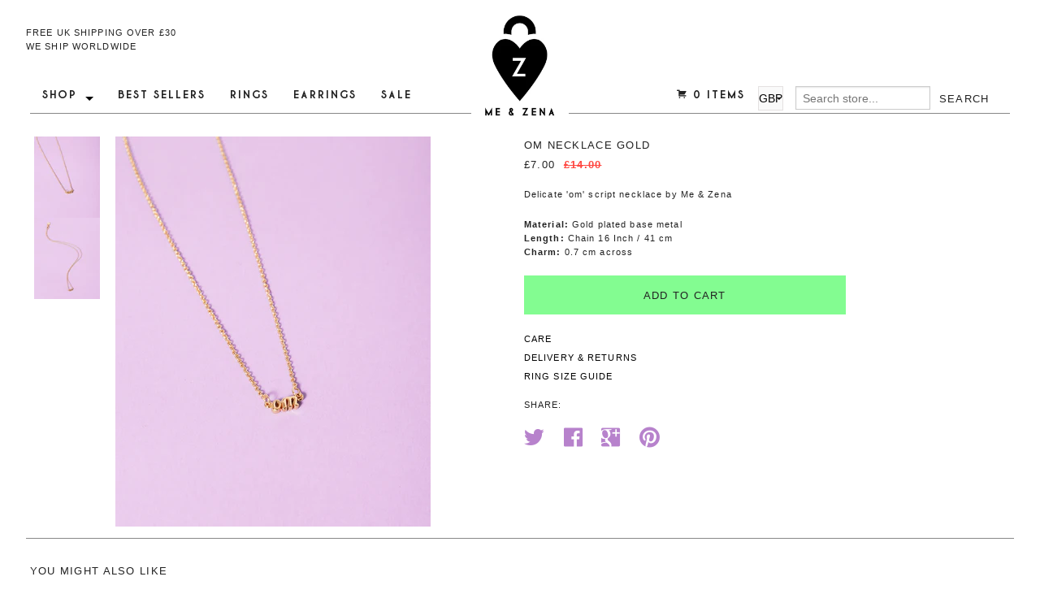

--- FILE ---
content_type: text/html; charset=utf-8
request_url: https://www.meandzena.com/collections/necklaces/products/om-necklace-gold
body_size: 18446
content:
<!DOCTYPE html>
<!--[if IE 8]> 				 <html class="no-js lt-ie9" lang="en" > <![endif]-->
<!--[if gt IE 8]><!--> <html class="no-js" lang="en" > <!--<![endif]-->

<head>

	<meta charset="utf-8">
	<meta name="viewport" content="width=device-width">  

	
		<title>Om Necklace Gold | Me &amp; Zena</title>
	

	
		<meta name="description" content="Delicate &#39;om&#39; script necklace by Me &amp;amp; Zena Material: Gold plated base metalLength: Chain 16 Inch / 41 cmCharm: 0.7 cm across" />
	

  	<!-- Hide products pages not in collection subfolder from Google to avoid duplicate results -->
  	

	<script>window.performance && window.performance.mark && window.performance.mark('shopify.content_for_header.start');</script><meta name="facebook-domain-verification" content="8pmqz74ozd29op8yqlvcnw2llvbekc">
<meta name="facebook-domain-verification" content="xf2r6yor5chxrhxcqz9fqshgsm5qbw">
<meta id="shopify-digital-wallet" name="shopify-digital-wallet" content="/6478943/digital_wallets/dialog">
<meta name="shopify-checkout-api-token" content="d4f9a32f5ae1d4f59beafe94a71d818e">
<link rel="alternate" type="application/json+oembed" href="https://www.meandzena.com/products/om-necklace-gold.oembed">
<script async="async" src="/checkouts/internal/preloads.js?locale=en-GB"></script>
<link rel="preconnect" href="https://shop.app" crossorigin="anonymous">
<script async="async" src="https://shop.app/checkouts/internal/preloads.js?locale=en-GB&shop_id=6478943" crossorigin="anonymous"></script>
<script id="apple-pay-shop-capabilities" type="application/json">{"shopId":6478943,"countryCode":"GB","currencyCode":"GBP","merchantCapabilities":["supports3DS"],"merchantId":"gid:\/\/shopify\/Shop\/6478943","merchantName":"Me \u0026 Zena","requiredBillingContactFields":["postalAddress","email"],"requiredShippingContactFields":["postalAddress","email"],"shippingType":"shipping","supportedNetworks":["visa","maestro","masterCard","amex","discover","elo"],"total":{"type":"pending","label":"Me \u0026 Zena","amount":"1.00"},"shopifyPaymentsEnabled":true,"supportsSubscriptions":true}</script>
<script id="shopify-features" type="application/json">{"accessToken":"d4f9a32f5ae1d4f59beafe94a71d818e","betas":["rich-media-storefront-analytics"],"domain":"www.meandzena.com","predictiveSearch":true,"shopId":6478943,"locale":"en"}</script>
<script>var Shopify = Shopify || {};
Shopify.shop = "me-zena.myshopify.com";
Shopify.locale = "en";
Shopify.currency = {"active":"GBP","rate":"1.0"};
Shopify.country = "GB";
Shopify.theme = {"name":"me-and-zena-shopify-theme-29-10","id":11926591,"schema_name":null,"schema_version":null,"theme_store_id":null,"role":"main"};
Shopify.theme.handle = "null";
Shopify.theme.style = {"id":null,"handle":null};
Shopify.cdnHost = "www.meandzena.com/cdn";
Shopify.routes = Shopify.routes || {};
Shopify.routes.root = "/";</script>
<script type="module">!function(o){(o.Shopify=o.Shopify||{}).modules=!0}(window);</script>
<script>!function(o){function n(){var o=[];function n(){o.push(Array.prototype.slice.apply(arguments))}return n.q=o,n}var t=o.Shopify=o.Shopify||{};t.loadFeatures=n(),t.autoloadFeatures=n()}(window);</script>
<script>
  window.ShopifyPay = window.ShopifyPay || {};
  window.ShopifyPay.apiHost = "shop.app\/pay";
  window.ShopifyPay.redirectState = null;
</script>
<script id="shop-js-analytics" type="application/json">{"pageType":"product"}</script>
<script defer="defer" async type="module" src="//www.meandzena.com/cdn/shopifycloud/shop-js/modules/v2/client.init-shop-cart-sync_BdyHc3Nr.en.esm.js"></script>
<script defer="defer" async type="module" src="//www.meandzena.com/cdn/shopifycloud/shop-js/modules/v2/chunk.common_Daul8nwZ.esm.js"></script>
<script type="module">
  await import("//www.meandzena.com/cdn/shopifycloud/shop-js/modules/v2/client.init-shop-cart-sync_BdyHc3Nr.en.esm.js");
await import("//www.meandzena.com/cdn/shopifycloud/shop-js/modules/v2/chunk.common_Daul8nwZ.esm.js");

  window.Shopify.SignInWithShop?.initShopCartSync?.({"fedCMEnabled":true,"windoidEnabled":true});

</script>
<script>
  window.Shopify = window.Shopify || {};
  if (!window.Shopify.featureAssets) window.Shopify.featureAssets = {};
  window.Shopify.featureAssets['shop-js'] = {"shop-cart-sync":["modules/v2/client.shop-cart-sync_QYOiDySF.en.esm.js","modules/v2/chunk.common_Daul8nwZ.esm.js"],"init-fed-cm":["modules/v2/client.init-fed-cm_DchLp9rc.en.esm.js","modules/v2/chunk.common_Daul8nwZ.esm.js"],"shop-button":["modules/v2/client.shop-button_OV7bAJc5.en.esm.js","modules/v2/chunk.common_Daul8nwZ.esm.js"],"init-windoid":["modules/v2/client.init-windoid_DwxFKQ8e.en.esm.js","modules/v2/chunk.common_Daul8nwZ.esm.js"],"shop-cash-offers":["modules/v2/client.shop-cash-offers_DWtL6Bq3.en.esm.js","modules/v2/chunk.common_Daul8nwZ.esm.js","modules/v2/chunk.modal_CQq8HTM6.esm.js"],"shop-toast-manager":["modules/v2/client.shop-toast-manager_CX9r1SjA.en.esm.js","modules/v2/chunk.common_Daul8nwZ.esm.js"],"init-shop-email-lookup-coordinator":["modules/v2/client.init-shop-email-lookup-coordinator_UhKnw74l.en.esm.js","modules/v2/chunk.common_Daul8nwZ.esm.js"],"pay-button":["modules/v2/client.pay-button_DzxNnLDY.en.esm.js","modules/v2/chunk.common_Daul8nwZ.esm.js"],"avatar":["modules/v2/client.avatar_BTnouDA3.en.esm.js"],"init-shop-cart-sync":["modules/v2/client.init-shop-cart-sync_BdyHc3Nr.en.esm.js","modules/v2/chunk.common_Daul8nwZ.esm.js"],"shop-login-button":["modules/v2/client.shop-login-button_D8B466_1.en.esm.js","modules/v2/chunk.common_Daul8nwZ.esm.js","modules/v2/chunk.modal_CQq8HTM6.esm.js"],"init-customer-accounts-sign-up":["modules/v2/client.init-customer-accounts-sign-up_C8fpPm4i.en.esm.js","modules/v2/client.shop-login-button_D8B466_1.en.esm.js","modules/v2/chunk.common_Daul8nwZ.esm.js","modules/v2/chunk.modal_CQq8HTM6.esm.js"],"init-shop-for-new-customer-accounts":["modules/v2/client.init-shop-for-new-customer-accounts_CVTO0Ztu.en.esm.js","modules/v2/client.shop-login-button_D8B466_1.en.esm.js","modules/v2/chunk.common_Daul8nwZ.esm.js","modules/v2/chunk.modal_CQq8HTM6.esm.js"],"init-customer-accounts":["modules/v2/client.init-customer-accounts_dRgKMfrE.en.esm.js","modules/v2/client.shop-login-button_D8B466_1.en.esm.js","modules/v2/chunk.common_Daul8nwZ.esm.js","modules/v2/chunk.modal_CQq8HTM6.esm.js"],"shop-follow-button":["modules/v2/client.shop-follow-button_CkZpjEct.en.esm.js","modules/v2/chunk.common_Daul8nwZ.esm.js","modules/v2/chunk.modal_CQq8HTM6.esm.js"],"lead-capture":["modules/v2/client.lead-capture_BntHBhfp.en.esm.js","modules/v2/chunk.common_Daul8nwZ.esm.js","modules/v2/chunk.modal_CQq8HTM6.esm.js"],"checkout-modal":["modules/v2/client.checkout-modal_CfxcYbTm.en.esm.js","modules/v2/chunk.common_Daul8nwZ.esm.js","modules/v2/chunk.modal_CQq8HTM6.esm.js"],"shop-login":["modules/v2/client.shop-login_Da4GZ2H6.en.esm.js","modules/v2/chunk.common_Daul8nwZ.esm.js","modules/v2/chunk.modal_CQq8HTM6.esm.js"],"payment-terms":["modules/v2/client.payment-terms_MV4M3zvL.en.esm.js","modules/v2/chunk.common_Daul8nwZ.esm.js","modules/v2/chunk.modal_CQq8HTM6.esm.js"]};
</script>
<script id="__st">var __st={"a":6478943,"offset":0,"reqid":"bb720ac3-b977-4b0c-b9ac-75220121858e-1768992319","pageurl":"www.meandzena.com\/collections\/necklaces\/products\/om-necklace-gold","u":"7deef1314686","p":"product","rtyp":"product","rid":5595210566};</script>
<script>window.ShopifyPaypalV4VisibilityTracking = true;</script>
<script id="captcha-bootstrap">!function(){'use strict';const t='contact',e='account',n='new_comment',o=[[t,t],['blogs',n],['comments',n],[t,'customer']],c=[[e,'customer_login'],[e,'guest_login'],[e,'recover_customer_password'],[e,'create_customer']],r=t=>t.map((([t,e])=>`form[action*='/${t}']:not([data-nocaptcha='true']) input[name='form_type'][value='${e}']`)).join(','),a=t=>()=>t?[...document.querySelectorAll(t)].map((t=>t.form)):[];function s(){const t=[...o],e=r(t);return a(e)}const i='password',u='form_key',d=['recaptcha-v3-token','g-recaptcha-response','h-captcha-response',i],f=()=>{try{return window.sessionStorage}catch{return}},m='__shopify_v',_=t=>t.elements[u];function p(t,e,n=!1){try{const o=window.sessionStorage,c=JSON.parse(o.getItem(e)),{data:r}=function(t){const{data:e,action:n}=t;return t[m]||n?{data:e,action:n}:{data:t,action:n}}(c);for(const[e,n]of Object.entries(r))t.elements[e]&&(t.elements[e].value=n);n&&o.removeItem(e)}catch(o){console.error('form repopulation failed',{error:o})}}const l='form_type',E='cptcha';function T(t){t.dataset[E]=!0}const w=window,h=w.document,L='Shopify',v='ce_forms',y='captcha';let A=!1;((t,e)=>{const n=(g='f06e6c50-85a8-45c8-87d0-21a2b65856fe',I='https://cdn.shopify.com/shopifycloud/storefront-forms-hcaptcha/ce_storefront_forms_captcha_hcaptcha.v1.5.2.iife.js',D={infoText:'Protected by hCaptcha',privacyText:'Privacy',termsText:'Terms'},(t,e,n)=>{const o=w[L][v],c=o.bindForm;if(c)return c(t,g,e,D).then(n);var r;o.q.push([[t,g,e,D],n]),r=I,A||(h.body.append(Object.assign(h.createElement('script'),{id:'captcha-provider',async:!0,src:r})),A=!0)});var g,I,D;w[L]=w[L]||{},w[L][v]=w[L][v]||{},w[L][v].q=[],w[L][y]=w[L][y]||{},w[L][y].protect=function(t,e){n(t,void 0,e),T(t)},Object.freeze(w[L][y]),function(t,e,n,w,h,L){const[v,y,A,g]=function(t,e,n){const i=e?o:[],u=t?c:[],d=[...i,...u],f=r(d),m=r(i),_=r(d.filter((([t,e])=>n.includes(e))));return[a(f),a(m),a(_),s()]}(w,h,L),I=t=>{const e=t.target;return e instanceof HTMLFormElement?e:e&&e.form},D=t=>v().includes(t);t.addEventListener('submit',(t=>{const e=I(t);if(!e)return;const n=D(e)&&!e.dataset.hcaptchaBound&&!e.dataset.recaptchaBound,o=_(e),c=g().includes(e)&&(!o||!o.value);(n||c)&&t.preventDefault(),c&&!n&&(function(t){try{if(!f())return;!function(t){const e=f();if(!e)return;const n=_(t);if(!n)return;const o=n.value;o&&e.removeItem(o)}(t);const e=Array.from(Array(32),(()=>Math.random().toString(36)[2])).join('');!function(t,e){_(t)||t.append(Object.assign(document.createElement('input'),{type:'hidden',name:u})),t.elements[u].value=e}(t,e),function(t,e){const n=f();if(!n)return;const o=[...t.querySelectorAll(`input[type='${i}']`)].map((({name:t})=>t)),c=[...d,...o],r={};for(const[a,s]of new FormData(t).entries())c.includes(a)||(r[a]=s);n.setItem(e,JSON.stringify({[m]:1,action:t.action,data:r}))}(t,e)}catch(e){console.error('failed to persist form',e)}}(e),e.submit())}));const S=(t,e)=>{t&&!t.dataset[E]&&(n(t,e.some((e=>e===t))),T(t))};for(const o of['focusin','change'])t.addEventListener(o,(t=>{const e=I(t);D(e)&&S(e,y())}));const B=e.get('form_key'),M=e.get(l),P=B&&M;t.addEventListener('DOMContentLoaded',(()=>{const t=y();if(P)for(const e of t)e.elements[l].value===M&&p(e,B);[...new Set([...A(),...v().filter((t=>'true'===t.dataset.shopifyCaptcha))])].forEach((e=>S(e,t)))}))}(h,new URLSearchParams(w.location.search),n,t,e,['guest_login'])})(!0,!0)}();</script>
<script integrity="sha256-4kQ18oKyAcykRKYeNunJcIwy7WH5gtpwJnB7kiuLZ1E=" data-source-attribution="shopify.loadfeatures" defer="defer" src="//www.meandzena.com/cdn/shopifycloud/storefront/assets/storefront/load_feature-a0a9edcb.js" crossorigin="anonymous"></script>
<script crossorigin="anonymous" defer="defer" src="//www.meandzena.com/cdn/shopifycloud/storefront/assets/shopify_pay/storefront-65b4c6d7.js?v=20250812"></script>
<script data-source-attribution="shopify.dynamic_checkout.dynamic.init">var Shopify=Shopify||{};Shopify.PaymentButton=Shopify.PaymentButton||{isStorefrontPortableWallets:!0,init:function(){window.Shopify.PaymentButton.init=function(){};var t=document.createElement("script");t.src="https://www.meandzena.com/cdn/shopifycloud/portable-wallets/latest/portable-wallets.en.js",t.type="module",document.head.appendChild(t)}};
</script>
<script data-source-attribution="shopify.dynamic_checkout.buyer_consent">
  function portableWalletsHideBuyerConsent(e){var t=document.getElementById("shopify-buyer-consent"),n=document.getElementById("shopify-subscription-policy-button");t&&n&&(t.classList.add("hidden"),t.setAttribute("aria-hidden","true"),n.removeEventListener("click",e))}function portableWalletsShowBuyerConsent(e){var t=document.getElementById("shopify-buyer-consent"),n=document.getElementById("shopify-subscription-policy-button");t&&n&&(t.classList.remove("hidden"),t.removeAttribute("aria-hidden"),n.addEventListener("click",e))}window.Shopify?.PaymentButton&&(window.Shopify.PaymentButton.hideBuyerConsent=portableWalletsHideBuyerConsent,window.Shopify.PaymentButton.showBuyerConsent=portableWalletsShowBuyerConsent);
</script>
<script data-source-attribution="shopify.dynamic_checkout.cart.bootstrap">document.addEventListener("DOMContentLoaded",(function(){function t(){return document.querySelector("shopify-accelerated-checkout-cart, shopify-accelerated-checkout")}if(t())Shopify.PaymentButton.init();else{new MutationObserver((function(e,n){t()&&(Shopify.PaymentButton.init(),n.disconnect())})).observe(document.body,{childList:!0,subtree:!0})}}));
</script>
<script id='scb4127' type='text/javascript' async='' src='https://www.meandzena.com/cdn/shopifycloud/privacy-banner/storefront-banner.js'></script><link id="shopify-accelerated-checkout-styles" rel="stylesheet" media="screen" href="https://www.meandzena.com/cdn/shopifycloud/portable-wallets/latest/accelerated-checkout-backwards-compat.css" crossorigin="anonymous">
<style id="shopify-accelerated-checkout-cart">
        #shopify-buyer-consent {
  margin-top: 1em;
  display: inline-block;
  width: 100%;
}

#shopify-buyer-consent.hidden {
  display: none;
}

#shopify-subscription-policy-button {
  background: none;
  border: none;
  padding: 0;
  text-decoration: underline;
  font-size: inherit;
  cursor: pointer;
}

#shopify-subscription-policy-button::before {
  box-shadow: none;
}

      </style>

<script>window.performance && window.performance.mark && window.performance.mark('shopify.content_for_header.end');</script>
  
  	<!-- CSS -->
	<link href="//www.meandzena.com/cdn/shop/t/4/assets/normalize.css?v=138312475152289936651414606931" rel="stylesheet" type="text/css" media="all" />
	<link href="//www.meandzena.com/cdn/shop/t/4/assets/style.css?v=178378994761041465861414606933" rel="stylesheet" type="text/css" media="all" />
	<link href="//www.meandzena.com/cdn/shop/t/4/assets/foundation-icons.css?v=11460175184253861561414606929" rel="stylesheet" type="text/css" media="all" />
  	<link href="//www.meandzena.com/cdn/shop/t/4/assets/font-champ.css?v=10694522379897213221415109936" rel="stylesheet" type="text/css" media="all" />
  
 	
	<script src="//www.meandzena.com/cdn/shop/t/4/assets/jquery.js?v=33577270329989880461414606930" type="text/javascript"></script>
    <script src="//www.meandzena.com/cdn/shop/t/4/assets/custom.modernizr.js?v=44331738608728928201414606928" type="text/javascript"></script>
  	
  	<!-- Accordion etc -->
	<script src="//www.meandzena.com/cdn/shop/t/4/assets/jquery-ui.js?v=99325946564126211871414606929" type="text/javascript"></script>
  	<link href="//www.meandzena.com/cdn/shop/t/4/assets/jquery-ui.css?v=11502326565493746191414606929" rel="stylesheet" type="text/css" media="all" />
	<link href="//www.meandzena.com/cdn/shop/t/4/assets/jquery-ui.theme.css?v=133100623211544812891414606930" rel="stylesheet" type="text/css" media="all" />

  
  	<script src="//www.meandzena.com/cdn/shop/t/4/assets/cloudzoom.js?v=122683395692371419091414606928" type="text/javascript"></script>
  	
  
  	
  	
  	<link href="//www.meandzena.com/cdn/shop/t/4/assets/cloudzoom.css?v=147102783688900606671415270220" rel="stylesheet" type="text/css" media="all" />
  	
  	<link href="//www.meandzena.com/cdn/shop/t/4/assets/custom.css?v=59989702791904106411418406227" rel="stylesheet" type="text/css" media="all" />
    
  	
    
  <script>
  $(function() {
    $( "#accordion" ).accordion({ header: "h3", collapsible: true, active: false });
  });
  </script>
  
          <!-- Call quick start function. -->
        <script type="text/javascript">
            CloudZoom.quickStart();
        </script>

	<!-- Shopify js -->
  	
	<script src="//www.meandzena.com/cdn/shopifycloud/storefront/assets/themes_support/option_selection-b017cd28.js" type="text/javascript"></script>

  

  		
	<!-- Icons -->
	<link rel="shortcut icon" href="//www.meandzena.com/cdn/shop/t/4/assets/favicon.ico?v=131063622511499690431415373954" type="image/x-icon" />
	<link rel="apple-touch-icon-precomposed" href="//www.meandzena.com/cdn/shop/t/4/assets/apple-touch-icon-precomposed.png?v=20457079469452016441752593680" />
	<link rel="apple-touch-icon-precomposed" sizes="57x57" href="//www.meandzena.com/cdn/shop/t/4/assets/apple-touch-icon-57x57-precomposed.png?v=20457079469452016441752593680" />
	<link rel="apple-touch-icon-precomposed" sizes="60x60" href="//www.meandzena.com/cdn/shop/t/4/assets/apple-touch-icon-60x60-precomposed.png?v=94829677347689582211752593681" />
	<link rel="apple-touch-icon-precomposed" sizes="72x72" href="//www.meandzena.com/cdn/shop/t/4/assets/apple-touch-icon-72x72-precomposed.png?v=117156732417852742311752593681" /><!-- Old size, not needed -->
	<link rel="apple-touch-icon-precomposed" sizes="76x76" href="//www.meandzena.com/cdn/shop/t/4/assets/apple-touch-icon-76x76-precomposed.png?v=173496430020512621201752593682" />
	<link rel="apple-touch-icon-precomposed" sizes="114x114" href="//www.meandzena.com/cdn/shop/t/4/assets/apple-touch-icon-114x114-precomposed.png?v=127811854629866555261752593683g" /><!-- Old size, not needed -->
	<link rel="apple-touch-icon-precomposed" sizes="120x120" href="//www.meandzena.com/cdn/shop/t/4/assets/apple-touch-icon-120x120-precomposed.png?v=61560511571711209501752593683" />
	<link rel="apple-touch-icon-precomposed" sizes="144x144" href="//www.meandzena.com/cdn/shop/t/4/assets/apple-touch-icon-144x144-precomposed.png?v=176294246937981454131752593684" /><!-- Old size, not needed -->
	<link rel="apple-touch-icon-precomposed" sizes="152x152" href="//www.meandzena.com/cdn/shop/t/4/assets/apple-touch-icon-152x152-precomposed.png?v=139244554084681674351752593684" />
	
	<!-- Facebook Open Graph -->
    
        <meta property="og:title" content="Me &amp; Zena — Om Necklace Gold"/>
        <meta property="og:type" content="product"/>
        <meta property="og:image" content="//www.meandzena.com/cdn/shop/products/NL-OM-SHOPIFY-3_medium.jpg?v=1661936926"/>
        <meta property="og:url" content="https://www.meandzena.com/products/om-necklace-gold"/>
    
    <meta property="og:site_name" content="Me &amp; Zena"/>

 
  

<link rel="canonical" href="https://www.meandzena.com/products/om-necklace-gold">
<link href="https://monorail-edge.shopifysvc.com" rel="dns-prefetch">
<script>(function(){if ("sendBeacon" in navigator && "performance" in window) {try {var session_token_from_headers = performance.getEntriesByType('navigation')[0].serverTiming.find(x => x.name == '_s').description;} catch {var session_token_from_headers = undefined;}var session_cookie_matches = document.cookie.match(/_shopify_s=([^;]*)/);var session_token_from_cookie = session_cookie_matches && session_cookie_matches.length === 2 ? session_cookie_matches[1] : "";var session_token = session_token_from_headers || session_token_from_cookie || "";function handle_abandonment_event(e) {var entries = performance.getEntries().filter(function(entry) {return /monorail-edge.shopifysvc.com/.test(entry.name);});if (!window.abandonment_tracked && entries.length === 0) {window.abandonment_tracked = true;var currentMs = Date.now();var navigation_start = performance.timing.navigationStart;var payload = {shop_id: 6478943,url: window.location.href,navigation_start,duration: currentMs - navigation_start,session_token,page_type: "product"};window.navigator.sendBeacon("https://monorail-edge.shopifysvc.com/v1/produce", JSON.stringify({schema_id: "online_store_buyer_site_abandonment/1.1",payload: payload,metadata: {event_created_at_ms: currentMs,event_sent_at_ms: currentMs}}));}}window.addEventListener('pagehide', handle_abandonment_event);}}());</script>
<script id="web-pixels-manager-setup">(function e(e,d,r,n,o){if(void 0===o&&(o={}),!Boolean(null===(a=null===(i=window.Shopify)||void 0===i?void 0:i.analytics)||void 0===a?void 0:a.replayQueue)){var i,a;window.Shopify=window.Shopify||{};var t=window.Shopify;t.analytics=t.analytics||{};var s=t.analytics;s.replayQueue=[],s.publish=function(e,d,r){return s.replayQueue.push([e,d,r]),!0};try{self.performance.mark("wpm:start")}catch(e){}var l=function(){var e={modern:/Edge?\/(1{2}[4-9]|1[2-9]\d|[2-9]\d{2}|\d{4,})\.\d+(\.\d+|)|Firefox\/(1{2}[4-9]|1[2-9]\d|[2-9]\d{2}|\d{4,})\.\d+(\.\d+|)|Chrom(ium|e)\/(9{2}|\d{3,})\.\d+(\.\d+|)|(Maci|X1{2}).+ Version\/(15\.\d+|(1[6-9]|[2-9]\d|\d{3,})\.\d+)([,.]\d+|)( \(\w+\)|)( Mobile\/\w+|) Safari\/|Chrome.+OPR\/(9{2}|\d{3,})\.\d+\.\d+|(CPU[ +]OS|iPhone[ +]OS|CPU[ +]iPhone|CPU IPhone OS|CPU iPad OS)[ +]+(15[._]\d+|(1[6-9]|[2-9]\d|\d{3,})[._]\d+)([._]\d+|)|Android:?[ /-](13[3-9]|1[4-9]\d|[2-9]\d{2}|\d{4,})(\.\d+|)(\.\d+|)|Android.+Firefox\/(13[5-9]|1[4-9]\d|[2-9]\d{2}|\d{4,})\.\d+(\.\d+|)|Android.+Chrom(ium|e)\/(13[3-9]|1[4-9]\d|[2-9]\d{2}|\d{4,})\.\d+(\.\d+|)|SamsungBrowser\/([2-9]\d|\d{3,})\.\d+/,legacy:/Edge?\/(1[6-9]|[2-9]\d|\d{3,})\.\d+(\.\d+|)|Firefox\/(5[4-9]|[6-9]\d|\d{3,})\.\d+(\.\d+|)|Chrom(ium|e)\/(5[1-9]|[6-9]\d|\d{3,})\.\d+(\.\d+|)([\d.]+$|.*Safari\/(?![\d.]+ Edge\/[\d.]+$))|(Maci|X1{2}).+ Version\/(10\.\d+|(1[1-9]|[2-9]\d|\d{3,})\.\d+)([,.]\d+|)( \(\w+\)|)( Mobile\/\w+|) Safari\/|Chrome.+OPR\/(3[89]|[4-9]\d|\d{3,})\.\d+\.\d+|(CPU[ +]OS|iPhone[ +]OS|CPU[ +]iPhone|CPU IPhone OS|CPU iPad OS)[ +]+(10[._]\d+|(1[1-9]|[2-9]\d|\d{3,})[._]\d+)([._]\d+|)|Android:?[ /-](13[3-9]|1[4-9]\d|[2-9]\d{2}|\d{4,})(\.\d+|)(\.\d+|)|Mobile Safari.+OPR\/([89]\d|\d{3,})\.\d+\.\d+|Android.+Firefox\/(13[5-9]|1[4-9]\d|[2-9]\d{2}|\d{4,})\.\d+(\.\d+|)|Android.+Chrom(ium|e)\/(13[3-9]|1[4-9]\d|[2-9]\d{2}|\d{4,})\.\d+(\.\d+|)|Android.+(UC? ?Browser|UCWEB|U3)[ /]?(15\.([5-9]|\d{2,})|(1[6-9]|[2-9]\d|\d{3,})\.\d+)\.\d+|SamsungBrowser\/(5\.\d+|([6-9]|\d{2,})\.\d+)|Android.+MQ{2}Browser\/(14(\.(9|\d{2,})|)|(1[5-9]|[2-9]\d|\d{3,})(\.\d+|))(\.\d+|)|K[Aa][Ii]OS\/(3\.\d+|([4-9]|\d{2,})\.\d+)(\.\d+|)/},d=e.modern,r=e.legacy,n=navigator.userAgent;return n.match(d)?"modern":n.match(r)?"legacy":"unknown"}(),u="modern"===l?"modern":"legacy",c=(null!=n?n:{modern:"",legacy:""})[u],f=function(e){return[e.baseUrl,"/wpm","/b",e.hashVersion,"modern"===e.buildTarget?"m":"l",".js"].join("")}({baseUrl:d,hashVersion:r,buildTarget:u}),m=function(e){var d=e.version,r=e.bundleTarget,n=e.surface,o=e.pageUrl,i=e.monorailEndpoint;return{emit:function(e){var a=e.status,t=e.errorMsg,s=(new Date).getTime(),l=JSON.stringify({metadata:{event_sent_at_ms:s},events:[{schema_id:"web_pixels_manager_load/3.1",payload:{version:d,bundle_target:r,page_url:o,status:a,surface:n,error_msg:t},metadata:{event_created_at_ms:s}}]});if(!i)return console&&console.warn&&console.warn("[Web Pixels Manager] No Monorail endpoint provided, skipping logging."),!1;try{return self.navigator.sendBeacon.bind(self.navigator)(i,l)}catch(e){}var u=new XMLHttpRequest;try{return u.open("POST",i,!0),u.setRequestHeader("Content-Type","text/plain"),u.send(l),!0}catch(e){return console&&console.warn&&console.warn("[Web Pixels Manager] Got an unhandled error while logging to Monorail."),!1}}}}({version:r,bundleTarget:l,surface:e.surface,pageUrl:self.location.href,monorailEndpoint:e.monorailEndpoint});try{o.browserTarget=l,function(e){var d=e.src,r=e.async,n=void 0===r||r,o=e.onload,i=e.onerror,a=e.sri,t=e.scriptDataAttributes,s=void 0===t?{}:t,l=document.createElement("script"),u=document.querySelector("head"),c=document.querySelector("body");if(l.async=n,l.src=d,a&&(l.integrity=a,l.crossOrigin="anonymous"),s)for(var f in s)if(Object.prototype.hasOwnProperty.call(s,f))try{l.dataset[f]=s[f]}catch(e){}if(o&&l.addEventListener("load",o),i&&l.addEventListener("error",i),u)u.appendChild(l);else{if(!c)throw new Error("Did not find a head or body element to append the script");c.appendChild(l)}}({src:f,async:!0,onload:function(){if(!function(){var e,d;return Boolean(null===(d=null===(e=window.Shopify)||void 0===e?void 0:e.analytics)||void 0===d?void 0:d.initialized)}()){var d=window.webPixelsManager.init(e)||void 0;if(d){var r=window.Shopify.analytics;r.replayQueue.forEach((function(e){var r=e[0],n=e[1],o=e[2];d.publishCustomEvent(r,n,o)})),r.replayQueue=[],r.publish=d.publishCustomEvent,r.visitor=d.visitor,r.initialized=!0}}},onerror:function(){return m.emit({status:"failed",errorMsg:"".concat(f," has failed to load")})},sri:function(e){var d=/^sha384-[A-Za-z0-9+/=]+$/;return"string"==typeof e&&d.test(e)}(c)?c:"",scriptDataAttributes:o}),m.emit({status:"loading"})}catch(e){m.emit({status:"failed",errorMsg:(null==e?void 0:e.message)||"Unknown error"})}}})({shopId: 6478943,storefrontBaseUrl: "https://www.meandzena.com",extensionsBaseUrl: "https://extensions.shopifycdn.com/cdn/shopifycloud/web-pixels-manager",monorailEndpoint: "https://monorail-edge.shopifysvc.com/unstable/produce_batch",surface: "storefront-renderer",enabledBetaFlags: ["2dca8a86"],webPixelsConfigList: [{"id":"558989473","configuration":"{\"config\":\"{\\\"pixel_id\\\":\\\"G-4W5J09W01Z\\\",\\\"gtag_events\\\":[{\\\"type\\\":\\\"purchase\\\",\\\"action_label\\\":\\\"G-4W5J09W01Z\\\"},{\\\"type\\\":\\\"page_view\\\",\\\"action_label\\\":\\\"G-4W5J09W01Z\\\"},{\\\"type\\\":\\\"view_item\\\",\\\"action_label\\\":\\\"G-4W5J09W01Z\\\"},{\\\"type\\\":\\\"search\\\",\\\"action_label\\\":\\\"G-4W5J09W01Z\\\"},{\\\"type\\\":\\\"add_to_cart\\\",\\\"action_label\\\":\\\"G-4W5J09W01Z\\\"},{\\\"type\\\":\\\"begin_checkout\\\",\\\"action_label\\\":\\\"G-4W5J09W01Z\\\"},{\\\"type\\\":\\\"add_payment_info\\\",\\\"action_label\\\":\\\"G-4W5J09W01Z\\\"}],\\\"enable_monitoring_mode\\\":false}\"}","eventPayloadVersion":"v1","runtimeContext":"OPEN","scriptVersion":"b2a88bafab3e21179ed38636efcd8a93","type":"APP","apiClientId":1780363,"privacyPurposes":[],"dataSharingAdjustments":{"protectedCustomerApprovalScopes":["read_customer_address","read_customer_email","read_customer_name","read_customer_personal_data","read_customer_phone"]}},{"id":"454328481","configuration":"{\"pixelCode\":\"CIE1N3JC77U4209VOJSG\"}","eventPayloadVersion":"v1","runtimeContext":"STRICT","scriptVersion":"22e92c2ad45662f435e4801458fb78cc","type":"APP","apiClientId":4383523,"privacyPurposes":["ANALYTICS","MARKETING","SALE_OF_DATA"],"dataSharingAdjustments":{"protectedCustomerApprovalScopes":["read_customer_address","read_customer_email","read_customer_name","read_customer_personal_data","read_customer_phone"]}},{"id":"266240161","configuration":"{\"pixel_id\":\"4239938162799755\",\"pixel_type\":\"facebook_pixel\",\"metaapp_system_user_token\":\"-\"}","eventPayloadVersion":"v1","runtimeContext":"OPEN","scriptVersion":"ca16bc87fe92b6042fbaa3acc2fbdaa6","type":"APP","apiClientId":2329312,"privacyPurposes":["ANALYTICS","MARKETING","SALE_OF_DATA"],"dataSharingAdjustments":{"protectedCustomerApprovalScopes":["read_customer_address","read_customer_email","read_customer_name","read_customer_personal_data","read_customer_phone"]}},{"id":"100728993","eventPayloadVersion":"v1","runtimeContext":"LAX","scriptVersion":"1","type":"CUSTOM","privacyPurposes":["ANALYTICS"],"name":"Google Analytics tag (migrated)"},{"id":"shopify-app-pixel","configuration":"{}","eventPayloadVersion":"v1","runtimeContext":"STRICT","scriptVersion":"0450","apiClientId":"shopify-pixel","type":"APP","privacyPurposes":["ANALYTICS","MARKETING"]},{"id":"shopify-custom-pixel","eventPayloadVersion":"v1","runtimeContext":"LAX","scriptVersion":"0450","apiClientId":"shopify-pixel","type":"CUSTOM","privacyPurposes":["ANALYTICS","MARKETING"]}],isMerchantRequest: false,initData: {"shop":{"name":"Me \u0026 Zena","paymentSettings":{"currencyCode":"GBP"},"myshopifyDomain":"me-zena.myshopify.com","countryCode":"GB","storefrontUrl":"https:\/\/www.meandzena.com"},"customer":null,"cart":null,"checkout":null,"productVariants":[{"price":{"amount":7.0,"currencyCode":"GBP"},"product":{"title":"Om Necklace Gold","vendor":"Me \u0026 Zena","id":"5595210566","untranslatedTitle":"Om Necklace Gold","url":"\/products\/om-necklace-gold","type":"Necklaces"},"id":"17446758022","image":{"src":"\/\/www.meandzena.com\/cdn\/shop\/products\/NL-OM-SHOPIFY-3.jpg?v=1661936926"},"sku":"","title":"Default Title","untranslatedTitle":"Default Title"}],"purchasingCompany":null},},"https://www.meandzena.com/cdn","fcfee988w5aeb613cpc8e4bc33m6693e112",{"modern":"","legacy":""},{"shopId":"6478943","storefrontBaseUrl":"https:\/\/www.meandzena.com","extensionBaseUrl":"https:\/\/extensions.shopifycdn.com\/cdn\/shopifycloud\/web-pixels-manager","surface":"storefront-renderer","enabledBetaFlags":"[\"2dca8a86\"]","isMerchantRequest":"false","hashVersion":"fcfee988w5aeb613cpc8e4bc33m6693e112","publish":"custom","events":"[[\"page_viewed\",{}],[\"product_viewed\",{\"productVariant\":{\"price\":{\"amount\":7.0,\"currencyCode\":\"GBP\"},\"product\":{\"title\":\"Om Necklace Gold\",\"vendor\":\"Me \u0026 Zena\",\"id\":\"5595210566\",\"untranslatedTitle\":\"Om Necklace Gold\",\"url\":\"\/products\/om-necklace-gold\",\"type\":\"Necklaces\"},\"id\":\"17446758022\",\"image\":{\"src\":\"\/\/www.meandzena.com\/cdn\/shop\/products\/NL-OM-SHOPIFY-3.jpg?v=1661936926\"},\"sku\":\"\",\"title\":\"Default Title\",\"untranslatedTitle\":\"Default Title\"}}]]"});</script><script>
  window.ShopifyAnalytics = window.ShopifyAnalytics || {};
  window.ShopifyAnalytics.meta = window.ShopifyAnalytics.meta || {};
  window.ShopifyAnalytics.meta.currency = 'GBP';
  var meta = {"product":{"id":5595210566,"gid":"gid:\/\/shopify\/Product\/5595210566","vendor":"Me \u0026 Zena","type":"Necklaces","handle":"om-necklace-gold","variants":[{"id":17446758022,"price":700,"name":"Om Necklace Gold","public_title":null,"sku":""}],"remote":false},"page":{"pageType":"product","resourceType":"product","resourceId":5595210566,"requestId":"bb720ac3-b977-4b0c-b9ac-75220121858e-1768992319"}};
  for (var attr in meta) {
    window.ShopifyAnalytics.meta[attr] = meta[attr];
  }
</script>
<script class="analytics">
  (function () {
    var customDocumentWrite = function(content) {
      var jquery = null;

      if (window.jQuery) {
        jquery = window.jQuery;
      } else if (window.Checkout && window.Checkout.$) {
        jquery = window.Checkout.$;
      }

      if (jquery) {
        jquery('body').append(content);
      }
    };

    var hasLoggedConversion = function(token) {
      if (token) {
        return document.cookie.indexOf('loggedConversion=' + token) !== -1;
      }
      return false;
    }

    var setCookieIfConversion = function(token) {
      if (token) {
        var twoMonthsFromNow = new Date(Date.now());
        twoMonthsFromNow.setMonth(twoMonthsFromNow.getMonth() + 2);

        document.cookie = 'loggedConversion=' + token + '; expires=' + twoMonthsFromNow;
      }
    }

    var trekkie = window.ShopifyAnalytics.lib = window.trekkie = window.trekkie || [];
    if (trekkie.integrations) {
      return;
    }
    trekkie.methods = [
      'identify',
      'page',
      'ready',
      'track',
      'trackForm',
      'trackLink'
    ];
    trekkie.factory = function(method) {
      return function() {
        var args = Array.prototype.slice.call(arguments);
        args.unshift(method);
        trekkie.push(args);
        return trekkie;
      };
    };
    for (var i = 0; i < trekkie.methods.length; i++) {
      var key = trekkie.methods[i];
      trekkie[key] = trekkie.factory(key);
    }
    trekkie.load = function(config) {
      trekkie.config = config || {};
      trekkie.config.initialDocumentCookie = document.cookie;
      var first = document.getElementsByTagName('script')[0];
      var script = document.createElement('script');
      script.type = 'text/javascript';
      script.onerror = function(e) {
        var scriptFallback = document.createElement('script');
        scriptFallback.type = 'text/javascript';
        scriptFallback.onerror = function(error) {
                var Monorail = {
      produce: function produce(monorailDomain, schemaId, payload) {
        var currentMs = new Date().getTime();
        var event = {
          schema_id: schemaId,
          payload: payload,
          metadata: {
            event_created_at_ms: currentMs,
            event_sent_at_ms: currentMs
          }
        };
        return Monorail.sendRequest("https://" + monorailDomain + "/v1/produce", JSON.stringify(event));
      },
      sendRequest: function sendRequest(endpointUrl, payload) {
        // Try the sendBeacon API
        if (window && window.navigator && typeof window.navigator.sendBeacon === 'function' && typeof window.Blob === 'function' && !Monorail.isIos12()) {
          var blobData = new window.Blob([payload], {
            type: 'text/plain'
          });

          if (window.navigator.sendBeacon(endpointUrl, blobData)) {
            return true;
          } // sendBeacon was not successful

        } // XHR beacon

        var xhr = new XMLHttpRequest();

        try {
          xhr.open('POST', endpointUrl);
          xhr.setRequestHeader('Content-Type', 'text/plain');
          xhr.send(payload);
        } catch (e) {
          console.log(e);
        }

        return false;
      },
      isIos12: function isIos12() {
        return window.navigator.userAgent.lastIndexOf('iPhone; CPU iPhone OS 12_') !== -1 || window.navigator.userAgent.lastIndexOf('iPad; CPU OS 12_') !== -1;
      }
    };
    Monorail.produce('monorail-edge.shopifysvc.com',
      'trekkie_storefront_load_errors/1.1',
      {shop_id: 6478943,
      theme_id: 11926591,
      app_name: "storefront",
      context_url: window.location.href,
      source_url: "//www.meandzena.com/cdn/s/trekkie.storefront.cd680fe47e6c39ca5d5df5f0a32d569bc48c0f27.min.js"});

        };
        scriptFallback.async = true;
        scriptFallback.src = '//www.meandzena.com/cdn/s/trekkie.storefront.cd680fe47e6c39ca5d5df5f0a32d569bc48c0f27.min.js';
        first.parentNode.insertBefore(scriptFallback, first);
      };
      script.async = true;
      script.src = '//www.meandzena.com/cdn/s/trekkie.storefront.cd680fe47e6c39ca5d5df5f0a32d569bc48c0f27.min.js';
      first.parentNode.insertBefore(script, first);
    };
    trekkie.load(
      {"Trekkie":{"appName":"storefront","development":false,"defaultAttributes":{"shopId":6478943,"isMerchantRequest":null,"themeId":11926591,"themeCityHash":"7315905432514449027","contentLanguage":"en","currency":"GBP","eventMetadataId":"c44f811d-2d35-43b2-a308-632a39ddc5a3"},"isServerSideCookieWritingEnabled":true,"monorailRegion":"shop_domain","enabledBetaFlags":["65f19447"]},"Session Attribution":{},"S2S":{"facebookCapiEnabled":true,"source":"trekkie-storefront-renderer","apiClientId":580111}}
    );

    var loaded = false;
    trekkie.ready(function() {
      if (loaded) return;
      loaded = true;

      window.ShopifyAnalytics.lib = window.trekkie;

      var originalDocumentWrite = document.write;
      document.write = customDocumentWrite;
      try { window.ShopifyAnalytics.merchantGoogleAnalytics.call(this); } catch(error) {};
      document.write = originalDocumentWrite;

      window.ShopifyAnalytics.lib.page(null,{"pageType":"product","resourceType":"product","resourceId":5595210566,"requestId":"bb720ac3-b977-4b0c-b9ac-75220121858e-1768992319","shopifyEmitted":true});

      var match = window.location.pathname.match(/checkouts\/(.+)\/(thank_you|post_purchase)/)
      var token = match? match[1]: undefined;
      if (!hasLoggedConversion(token)) {
        setCookieIfConversion(token);
        window.ShopifyAnalytics.lib.track("Viewed Product",{"currency":"GBP","variantId":17446758022,"productId":5595210566,"productGid":"gid:\/\/shopify\/Product\/5595210566","name":"Om Necklace Gold","price":"7.00","sku":"","brand":"Me \u0026 Zena","variant":null,"category":"Necklaces","nonInteraction":true,"remote":false},undefined,undefined,{"shopifyEmitted":true});
      window.ShopifyAnalytics.lib.track("monorail:\/\/trekkie_storefront_viewed_product\/1.1",{"currency":"GBP","variantId":17446758022,"productId":5595210566,"productGid":"gid:\/\/shopify\/Product\/5595210566","name":"Om Necklace Gold","price":"7.00","sku":"","brand":"Me \u0026 Zena","variant":null,"category":"Necklaces","nonInteraction":true,"remote":false,"referer":"https:\/\/www.meandzena.com\/collections\/necklaces\/products\/om-necklace-gold"});
      }
    });


        var eventsListenerScript = document.createElement('script');
        eventsListenerScript.async = true;
        eventsListenerScript.src = "//www.meandzena.com/cdn/shopifycloud/storefront/assets/shop_events_listener-3da45d37.js";
        document.getElementsByTagName('head')[0].appendChild(eventsListenerScript);

})();</script>
  <script>
  if (!window.ga || (window.ga && typeof window.ga !== 'function')) {
    window.ga = function ga() {
      (window.ga.q = window.ga.q || []).push(arguments);
      if (window.Shopify && window.Shopify.analytics && typeof window.Shopify.analytics.publish === 'function') {
        window.Shopify.analytics.publish("ga_stub_called", {}, {sendTo: "google_osp_migration"});
      }
      console.error("Shopify's Google Analytics stub called with:", Array.from(arguments), "\nSee https://help.shopify.com/manual/promoting-marketing/pixels/pixel-migration#google for more information.");
    };
    if (window.Shopify && window.Shopify.analytics && typeof window.Shopify.analytics.publish === 'function') {
      window.Shopify.analytics.publish("ga_stub_initialized", {}, {sendTo: "google_osp_migration"});
    }
  }
</script>
<script
  defer
  src="https://www.meandzena.com/cdn/shopifycloud/perf-kit/shopify-perf-kit-3.0.4.min.js"
  data-application="storefront-renderer"
  data-shop-id="6478943"
  data-render-region="gcp-us-central1"
  data-page-type="product"
  data-theme-instance-id="11926591"
  data-theme-name=""
  data-theme-version=""
  data-monorail-region="shop_domain"
  data-resource-timing-sampling-rate="10"
  data-shs="true"
  data-shs-beacon="true"
  data-shs-export-with-fetch="true"
  data-shs-logs-sample-rate="1"
  data-shs-beacon-endpoint="https://www.meandzena.com/api/collect"
></script>
</head>

<body class="product antialiased" id="om-necklace-gold">

	<!-- Include Header & Top Navigation -->
		

<!-- Move the Top Nav (above) inside the div below to contain it inside the fixed width row -->

<header class="row" role="banner">

	<!-- Uncomment the next 5 lines to include a signup link in the header -->
	<!-- 
		<div class="large-12 columns" id="signup">
			<a href="/account/register" id="customer_register_link">Sign up</a>
		</div>
	 -->
  
             <div class="shipping-msg">
    <p>Free UK shipping over £30<br>
      We ship worldwide
   </p>    
  </div>
  

	<div class="small-12 columns-nopad">
      
      
      <br>
  
		<!-- Logo -->
		
		
			<div class="logo-center">
				<a id="logo" href="/" role="banner">
					<img src="//www.meandzena.com/cdn/shop/t/4/assets/logo.png?v=20205344648368915501414606930" alt="Me &amp; Zena" />
				</a>
			</div>
			
		
		<!-- End Logo -->
      
     
		<!-- Site Title -->
		
		
		<!-- End Site Title -->
      
       <!-- Top Nav -->
	<!-- Top Nav Bar -->

<!--<div class="fixed sticky contain-to-grid"> - Cam: Must be a configurable setting
Positioning the Bar: The top bar is built with a single nav element with a class of top-bar. It will take on full-browser width by default. To make the top bar stay fixed as you scroll, wrap it in div class="fixed". If you want your navigation to be set to your grid width, wrap it in div class="contain-to-grid". You may use fixed and contain-to-grid together in the wrapping div (div class="contain-to-grid fixed).
-->

  		<nav class="top-bar" role="navigation" data-topbar>
      
      	<!-- This is where the site title goes... remove " Me &amp; Zena" to disable it -->
          
        <ul class="title-area">
           <li class="name">
				<h1><a href="/"><i class="fi-home white"></i><!--Me &amp; Zena--></a></h1>
			</li> 
          <li class="toggle-topbar menu-icon"><a href="#"><span>Menu</span></a></li>
		</ul>
      
      	<section class="top-bar-section">
		
          	<!-- This is where the main menu links render-->
            <ul class="left has-dropdown">
              
              
              
              
              
              
              <li class="nav-item first has-dropdown">
                <a href="https://www.meandzena.com/collections/all-products" title="">Shop</a>
                
                  <ul class="dropdown">
                    
                      
                      <li class=" first">
                        <a class="first" href="https://www.meandzena.com/collections/best-sellers">Best Sellers</a>
                      </li>
                      
                      <li class="">
                        <a class="" href="https://www.meandzena.com/collections/sale">Sale</a>
                      </li>
                      
                      <li class="">
                        <a class="" href="https://www.meandzena.com/collections/rings">Rings</a>
                      </li>
                      
                      <li class="">
                        <a class="" href="https://www.meandzena.com/collections/all-products">All products</a>
                      </li>
                      
                      <li class="">
                        <a class="" href="https://www.meandzena.com/collections/prints">Prints</a>
                      </li>
                      
                      <li class="">
                        <a class="" href="https://www.meandzena.com/collections/earrings">Earrings</a>
                      </li>
                      
                      <li class="">
                        <a class="" href="https://www.meandzena.com/collections/necklaces">Necklaces</a>
                      </li>
                      
                      <li class="">
                        <a class="" href="https://www.meandzena.com/collections/pins">Pins</a>
                      </li>
                      
                      <li class=" last">
                        <a class="last" href="https://www.meandzena.com/collections/bracelets">Bracelets</a>
                      </li>
                      
                    
                  </ul>
                
              </li>
              
              
              
              
              
              
              <li class="nav-item">
                <a href="https://www.meandzena.com/collections/best-sellers" title="">Best Sellers</a>
                
              </li>
              
              
              
              
              
              
              <li class="nav-item">
                <a href="https://www.meandzena.com/collections/rings" title="">Rings</a>
                
              </li>
              
              
              
              
              
              
              <li class="nav-item">
                <a href="https://www.meandzena.com/collections/earrings" title="">Earrings</a>
                
              </li>
              
              
              
              
              
              
              <li class="nav-item last">
                <a href="https://www.meandzena.com/collections/sale" title="">Sale</a>
                
              </li>
              
            </ul>
          


          	<!-- This is where the search and cart total live in the default setup -->
            <ul class="right">
                <!-- <li class="divider"></li> -->
                <li>
                  	<a href="/cart" data-tooltip data-options="disable_for_touch:true" class="has-tip tip-bottom noradius" title="<span class=money>£0.00 </span>" style="border-bottom:0;">
                      	<i class="fi-shopping-cart black"></i> 0 items
                  	</a>
                </li>
                <!-- <li class="divider"></li> -->
                <!-- You can use the next li to add a checkout button if you like --> 
                <!--  -->
              
              <li>
                <select id="currencies" name="currencies">


<option value="GBP" selected="selected">GBP</option>


<option value="EUR">EUR</option>



<option value="USD">USD</option>




</select>
              </li>

				<!-- Search Form -->
                <li class="has-form">
                    <form action="/search" method="get" class="search-form" role="search">
                        <div class="row collapse">
                            <div class="large-8 small-9 columns">
                                <input name="q" type="text" id="search-field" placeholder="Search store..." class="hint" >
                            </div>
                            <div class="large-4 small-3 columns">
                                <input class="alert button expand" type="submit" id="search-submit" value="Search" />
                            </div>
                        </div>
                    </form>
                </li>
              	<!-- End Search Form -->

            </ul>

        </section>

	</nav>

<!--</div>-->

<!-- End Top Nav Bar -->
<!-- End Top Nav -->
      <hr>
	
      
	</div>
  
<!-- Top Nav Bar -->

<!--<div class="fixed sticky contain-to-grid"> - Cam: Must be a configurable setting
Positioning the Bar: The top bar is built with a single nav element with a class of top-bar. It will take on full-browser width by default. To make the top bar stay fixed as you scroll, wrap it in div class="fixed". If you want your navigation to be set to your grid width, wrap it in div class="contain-to-grid". You may use fixed and contain-to-grid together in the wrapping div (div class="contain-to-grid fixed).
-->
  
    
<!--</div>-->

<!-- End Top Nav Bar -->
  


</header>
	<!-- End Include Header & Top Navigation -->
 
  
  	<!-- Include Main Content -->
  	<main role="main">
      
		<div  class="row">
            
            <div itemscope itemtype="http://schema.org/Product" id="product-details">
  
  <meta itemprop="url" content="https://www.meandzena.com/products/om-necklace-gold" />
  <meta itemprop="image" content="//www.meandzena.com/cdn/shop/products/NL-OM-SHOPIFY-3_grande.jpg?v=1661936926" />
  
  <form action="/cart/add" method="post" enctype="multipart/form-data">
    
    
      
		<!-- #product-photos -->
    
		
    
	    <div class="large-6 columns" id="product-images">
          
<div class="product-imagebox">
  
  <ul class="images">
  
	
		
			<li id="product-image">
				<a href="//www.meandzena.com/cdn/shop/products/NL-OM-SHOPIFY-3_1024x1024.jpg?v=1661936926"  class="cloud-zoom" id="zoom1" rel="adjustX: -380, adjustY: 0"><img src="//www.meandzena.com/cdn/shop/products/NL-OM-SHOPIFY-3_large.jpg?v=1661936926" alt="Om Necklace Gold" /></a>
			</li>
		
			<li class="thumbs">
				<a href="//www.meandzena.com/cdn/shop/products/NL-OM-SHOPIFY-3_1024x1024.jpg?v=1661936926" class='cloud-zoom-gallery' rel="useZoom: 'zoom1', smallImage: '//www.meandzena.com/cdn/shop/products/NL-OM-SHOPIFY-3_large.jpg?v=1661936926'"><img src="//www.meandzena.com/cdn/shop/products/NL-OM-SHOPIFY-3_small.jpg?v=1661936926" alt="Om Necklace Gold" /></a>
			</li>
	
		
			<li class="thumbs">
				<a href="//www.meandzena.com/cdn/shop/products/NL-OM-SHOPIFY-2_1024x1024.jpg?v=1661936926" class='cloud-zoom-gallery' rel="useZoom: 'zoom1', smallImage: '//www.meandzena.com/cdn/shop/products/NL-OM-SHOPIFY-2_large.jpg?v=1661936926'"><img src="//www.meandzena.com/cdn/shop/products/NL-OM-SHOPIFY-2_small.jpg?v=1661936926" alt="Om Necklace Gold" /></a>
			</li>
	
</ul>
  
	    </div>
          
    </div>
    
    <div class="small-1 column">
    </div>
		
		<!-- End #product-photos -->
      
		<!-- #product-details -->
		<div class="large-4 columns" id="product-detials">
          
          <hgroup id="product-title">
			<h2 itemprop="name">Om Necklace Gold</h2>
			
			
			
		  </hgroup>
		  
          <div id="product-price" itemprop="offers" itemscope itemtype="http://schema.org/Offer">
                    <meta itemprop="priceCurrency" content="GBP" />
                    
                    <link itemprop="availability" href="http://schema.org/InStock" />
                    
                    <h3>
                        
                        <span class="price" itemprop="price"><span class=money>£7.00 </span></span>&nbsp;<s class="sale-price"><span class=money>£14.00 </span></s>
                        
                    </h3>
            </div>
      
            <div id="product-description" class="rte" itemprop="description">
                <p><p>Delicate 'om' script necklace by Me &amp; Zena</p>
<p><meta charset="utf-8"><strong data-mce-fragment="1">Material:</strong><span data-mce-fragment="1"> <meta charset="utf-8">Gold plated base metal</span><br data-mce-fragment="1"><strong data-mce-fragment="1">Length:</strong><span data-mce-fragment="1"> Chain 16 Inch / 41 cm</span><br data-mce-fragment="1"><strong data-mce-fragment="1">Charm:</strong><span data-mce-fragment="1"> 0.7 cm across</span></p></p>
            </div>
          
                        
            
          
            
                   
    
            <div id="product-variants" class=" hidden">
                <select id="product-select" name="id">
                
                    <option value="17446758022">Default Title - <span class=money>£7.00 </span></option>
                
                </select>
            </div>        
                 
            <!-- <div id="backorder" class="hidden">
                <p><span id="selected-variant"></span> is back-ordered. We will ship it separately in 10 to 15 days.</p>
            </div> -->
            
            <div id="product-add">
              
                <input class="button" type="submit" name="add" id="add" value="Add to cart">
          	    
          </div>

          
            <h6><a class="modal-link" href="#" data-reveal-id="care">Care</a></h6>

<div id="care" class="reveal-modal" data-reveal>
  
  <h4><strong>Care Guide</strong></h4>
<p>- Avoid contact with all liquids <br />- Polish with a soft dry cloth (Not with silver or gold polish) <br />- Keep in jewellery pouch or box when not in use.</p>
<h4><strong>Materials and skin allergies</strong></h4>
<p>All our jewellery is nickel free. If you have a skin allergy and have a query about what a specific piece of jewellery is made out of please get in touch.</p>
  
<a class="close-reveal-modal">&#215;</a>
</div>
            <h6><a class="modal-link" href="#" data-reveal-id="delivery">Delivery & Returns</a></h6>
            
          <div id="delivery" class="reveal-modal" data-reveal>
 
            <h4><strong>Shipping</strong></h4>
<p>I dispatch orders up to three working days after your order is placed via the method detailed below. I do not ship on weekends or bank holidays.</p>
<p>Delivery options are as follows;</p>
<h4><strong>UK customers</strong></h4>
<p>- Royal Mail 1st class recorded (next working day) - £3.50<br>- Royal Mail 1st class recorded (next working day) - FREE if basket spend is £30 and up</p>
<p>Please note that Royal Mail recorded delivery is not a time guaranteed service, delivery times are an estimation only</p>
<h4><strong>Worldwide customers</strong></h4>
<p>- Royal Mail Tracked and signed - £10.00</p>
<h4><strong>Worldwide delivery times</strong></h4>
<p>- Western Europe – 3-5 working days <br>- Rest of World – 5 – 7 working days</p>
<p>Please note that Royal Mail recorded delivery and Royal Mail tracked and signed for are not time guaranteed services, delivery times are an estimation only.</p>
<meta charset="utf-8">
<h4><strong>Customs, duties and taxes</strong></h4>
<meta charset="utf-8">
<p><strong>IMPORTANT: Due to high import fees, I strongly recommend EU customers shop Me &amp; Zena via my<span> </span><a href="https://www.etsy.com/uk/shop/MeAndZena">Etsy shop</a>. Etsy calculate customs, duties and taxes at the point of purchase, a service meandzena.com is currently unable to offer. This means you will not incur any unknown import charges, you will know exactly what you are paying as you check out. If you still wish to shop at meandzena.com please read below...</strong></p>
<p class="p1">Me &amp; Zena delivers from the UK. Payment of any import duties and taxes in the destination country are the responsibility of the recipient of the parcel and are charged once the parcel has reached the destination country. Please note this now applies to countries in the EU. Unfortunately, I have no control over these charges as customs policies are set by each country. If you have any questions related to customs charges you are advised to contact your local customs office.</p>
<p class="p1">If you refuse your shipment you are responsible for the original shipping charges, any import fees that are incurred on the package, and the cost of returning the package to Me &amp; Zena. This amount will be deducted from your refund.</p>
<h4><strong>Returns &amp; exchanges</strong></h4>
<p>We accept returns or exchanges for all items - with the exception of earrings - made within 14 days of the shipping date.</p>
<p> </p>
<p><a href="http://me-zena.myshopify.com/pages/info">Click here for more details</a></p>
            
            <a class="close-reveal-modal">&#215;</a>
</div>
            <h6><a class="modal-link" href="#" data-reveal-id="ring-size">Ring Size Guide</a></h6>

<div id="ring-size" class="reveal-modal" data-reveal>
  
  <h4><strong>﻿Ring Size Measuring Guide</strong></h4>
<p>How to measure your ring size: Grab a ring that fits you perfectly on the finger you want your new ring to fit and measure its inner diameter with a ruler (the widest point across the circle). The rings size that corresponds to this measurement is the size for you! If you are unsure please do not hesitate to <a href="https://www.meandzena.com/pages/contact" target="_blank" title="contact" rel="noopener noreferrer">get in touch</a>.</p>
<p>Midi: UK size E, US size 2.5, inner diameter 13.6mm<br>S: UK size J 1/2, US size 5, inner diameter 15.7mm<br>S/M: UK size M, US size 6, inner diameter 16.5mm<br>M: UK size O, US size 7, inner diameter 17.3mm<br>M/L: UK size Q, US size 8, inner diameter 18.2mm</p>
  
<a class="close-reveal-modal">&#215;</a>
</div>
          <p><!-- Sharing is caring -->


        <h6>Share:</h6>
        <ul class="social-sharing inline-list">
            
            <li><a target="_blank" href="https://twitter.com/intent/tweet?text=Om Necklace Gold&url=http%3A%2F%2Fwww.meandzena.com%2Fproducts%2Fom-necklace-gold&via=rcinteriors"><i class="fi-social-twitter"></i></a></li>
            <li><a target="_blank" href="http://www.facebook.com/sharer/sharer.php?u=http://www.meandzena.com/products/om-necklace-gold"><i class="fi-social-facebook"></i></a></li>
            <li><a target="_blank" href="https://plus.google.com/share?url=http://www.meandzena.com/products/om-necklace-gold"><i class="fi-social-google-plus"></i></a></li>
            <li><a target="_blank" href="http://pinterest.com/pin/create/button/?url=http://www.meandzena.com/products/om-necklace-gold&description=Delicate 'om' script necklace by Me &amp; Zena
Material: Gold plated base metalLength: Chain 16 Inch / 41 cmCharm: 0.7 cm across&media=//www.meandzena.com/cdn/shop/products/NL-OM-SHOPIFY-3_large.jpg?v=1661936926"><i class="fi-social-pinterest"></i></a></li>
        </ul>

</p>
          
		</div>
		<!-- END #product-details -->
    
    <div class="small-1 column">
    </div>
    
      </form>
    

  <hr>
		
		
			<div class="large-12 columns">
				<!-- Related Products -->
					


 

 

	<br />
	<h5>You might also like</h5>
	<div class="row">
	
	
		
			
			
				<div class="product-preview large-4 columns">
  
					<div class="product-preview-image-div">
						
							
						
						<a href= "/collections/necklaces/products/copy-of-i-hate-everything-necklace">
							<img src="//www.meandzena.com/cdn/shop/products/NL-TWC-MX-SHOPIFY-1_grande.jpg?v=1662371059" alt="Twisted Chain Necklace" />
						</a>
					</div>
  
				  <div class="panel preview-details">
					<a href="/collections/necklaces/products/copy-of-i-hate-everything-necklace" class="clearfix">

						<h6><a class="product" href= "/collections/necklaces/products/copy-of-i-hate-everything-necklace">Twisted Chain Necklace</a></h6>
						
                      
                      <p>
	  
						<span class="price">
						
							
							<del><span class="sale-price"><span class=money>£14.00 </span></span></del>
							
							
							<span class=money>£7.00 </span>
						
						</span>
                        
                      </p>
                      
                      <div class="mag-center">
						
						<div style="float:left;" data-tooltip data-options="disable_for_touch:true" class="has-tip tip-bottom noradius" title="Twisted Chain Necklace Quick View">
    <a class="mag" href="#" data-reveal-id="myModal-collections-necklaces-products-copy-of-i-hate-everything-necklace">
        <i class="fi-magnifying-glass"></i>
    </a>
</div>

<div id="myModal-collections-necklaces-products-copy-of-i-hate-everything-necklace" class="reveal-modal expand" style="position:fixed;" data-reveal>
  	<form action="/cart/add" method="post" enctype="multipart/form-data" style="margin:0;">
      	<div class="row">
            <div class="large-6 columns">
            
			  <!-- for product image zoom - use the #id sets here for different behaviour - we add the stripped product URL to give it a unique ID -->
				<script>
					$(document).ready(function(){
						$('#zoom-collections-necklaces-products-copy-of-i-hate-everything-necklace').zoom();
						$('#grab-collections-necklaces-products-copy-of-i-hate-everything-necklace').zoom({ on:'grab' });
						$('#click-collections-necklaces-products-copy-of-i-hate-everything-necklace').zoom({ on:'click' });			 
						$('#toggle-collections-necklaces-products-copy-of-i-hate-everything-necklace').zoom({ on:'toggle' });
					});
				</script>
                
                <div id="zoom-collections-necklaces-products-copy-of-i-hate-everything-necklace">
                	<img src="//www.meandzena.com/cdn/shop/products/NL-TWC-MX-SHOPIFY-1.jpg?v=1662371059" alt="Twisted Chain Necklace" />
                </div>
                	
            </div>
            <div class="large-6 columns">
                <h1 itemprop="name">Twisted Chain Necklace</h1>
                <div id="product-description" class="rte" itemprop="description">
                    <p>Twisted chain necklace in green, pink and lilac iridescent plating by Me &amp; Zena
Material: Pink, lilac and green iridescent plated base metalLength: 16 Inch / 41 cm

 </p>
                </div>
                
                <div id="product-price" itemprop="offers" itemscope itemtype="http://schema.org/Offer">
                        <meta itemprop="priceCurrency" content="GBP" />
                        
                        <link itemprop="availability" href="http://schema.org/InStock" />
                        
                        <h5>
                            
                            <span class="price" itemprop="price"><span class=money>£7.00 </span></span>&nbsp;<s class="sale-price"><span class=money>£14.00 </span></s>
                            
                        </h5>
                </div>
                
                
                <!-- <h5 itemprop="brand"><a href="/collections/vendors?q=Me%20%26%20Zena" title="">Me & Zena</a></h5> -->
                
                
                       
                
                <div id="product-variants" class=" hidden">
                    <select id="product-select" name="id">
                    
                        <option value="16285939974">Default Title - <span class=money>£7.00 </span></option>
                    
                    </select>
                </div>  
        
                <input class="button" type="submit" name="add" id="add" value="Add to cart">
    
            </div>
      	</div>
    </form>
    <a class="close-reveal-modal">&#215;</a>
</div>
                        
                      </div>

					</a>
				  </div>
  
				</div>
			
			
		
			
			
				<div class="product-preview large-4 columns">
  
					<div class="product-preview-image-div">
						
							
						
						<a href= "/collections/necklaces/products/t-bar-necklace-lilac">
							<img src="//www.meandzena.com/cdn/shop/products/NL-TBA-LI-SHOPIFY-1_grande.jpg?v=1662375130" alt="T-Bar Necklace Lilac" />
						</a>
					</div>
  
				  <div class="panel preview-details">
					<a href="/collections/necklaces/products/t-bar-necklace-lilac" class="clearfix">

						<h6><a class="product" href= "/collections/necklaces/products/t-bar-necklace-lilac">T-Bar Necklace Lilac</a></h6>
						
                      
                      <p>
	  
						<span class="price">
						
							<span class=money>£7.00 </span> <span class="sold-out">Sold Out</span>
						
						</span>
                        
                      </p>
                      
                      <div class="mag-center">
						
						<div style="float:left;" data-tooltip data-options="disable_for_touch:true" class="has-tip tip-bottom noradius" title="T-Bar Necklace Lilac Quick View">
    <a class="mag" href="#" data-reveal-id="myModal-collections-necklaces-products-t-bar-necklace-lilac">
        <i class="fi-magnifying-glass"></i>
    </a>
</div>

<div id="myModal-collections-necklaces-products-t-bar-necklace-lilac" class="reveal-modal expand" style="position:fixed;" data-reveal>
  	<form action="/cart/add" method="post" enctype="multipart/form-data" style="margin:0;">
      	<div class="row">
            <div class="large-6 columns">
            
			  <!-- for product image zoom - use the #id sets here for different behaviour - we add the stripped product URL to give it a unique ID -->
				<script>
					$(document).ready(function(){
						$('#zoom-collections-necklaces-products-t-bar-necklace-lilac').zoom();
						$('#grab-collections-necklaces-products-t-bar-necklace-lilac').zoom({ on:'grab' });
						$('#click-collections-necklaces-products-t-bar-necklace-lilac').zoom({ on:'click' });			 
						$('#toggle-collections-necklaces-products-t-bar-necklace-lilac').zoom({ on:'toggle' });
					});
				</script>
                
                <div id="zoom-collections-necklaces-products-t-bar-necklace-lilac">
                	<img src="//www.meandzena.com/cdn/shop/products/NL-TBA-LI-SHOPIFY-1.jpg?v=1662375130" alt="T-Bar Necklace Lilac" />
                </div>
                	
            </div>
            <div class="large-6 columns">
                <h1 itemprop="name">T-Bar Necklace Lilac</h1>
                <div id="product-description" class="rte" itemprop="description">
                    <p>T-Bar necklace with curb chain in lilac iridescent plating by Me &amp; Zena 
Material: Lilac iridescent plated base metalLength: 18 Inch / 45 cmCharm: 3.5 cm across
</p>
                </div>
                
                <div id="product-price" itemprop="offers" itemscope itemtype="http://schema.org/Offer">
                        <meta itemprop="priceCurrency" content="GBP" />
                        
                        <link itemprop="availability" href="http://schema.org/OutOfStock" />
                        
                        <h5>
                            
                            <span class="price" itemprop="price"><span class=money>£7.00 </span></span>&nbsp;<s class="sale-price"><span class=money>£14.00 </span></s>
                            
                        </h5>
                </div>
                
                
                <!-- <h5 itemprop="brand"><a href="/collections/vendors?q=Me%20%26%20Zena" title="">Me & Zena</a></h5> -->
                
                
                       
                
                <div id="product-variants" class=" hidden">
                    <select id="product-select" name="id">
                    
                        <option value="16910267206">Default Title - <span class=money>£7.00 </span></option>
                    
                    </select>
                </div>  
        
                <input class="button" type="submit" name="add" id="add" value="Add to cart">
    
            </div>
      	</div>
    </form>
    <a class="close-reveal-modal">&#215;</a>
</div>
                        
                      </div>

					</a>
				  </div>
  
				</div>
			
			
		
			
			
				<div class="product-preview large-4 columns">
  
					<div class="product-preview-image-div">
						
							
						
						<a href= "/collections/necklaces/products/t-bar-necklace-blue">
							<img src="//www.meandzena.com/cdn/shop/products/NL-TBA-BL-SHOPIFY-1_grande.jpg?v=1662374857" alt="T-Bar Necklace Blue" />
						</a>
					</div>
  
				  <div class="panel preview-details">
					<a href="/collections/necklaces/products/t-bar-necklace-blue" class="clearfix">

						<h6><a class="product" href= "/collections/necklaces/products/t-bar-necklace-blue">T-Bar Necklace Blue</a></h6>
						
                      
                      <p>
	  
						<span class="price">
						
							
							<del><span class="sale-price"><span class=money>£14.00 </span></span></del>
							
							
							<span class=money>£7.00 </span>
						
						</span>
                        
                      </p>
                      
                      <div class="mag-center">
						
						<div style="float:left;" data-tooltip data-options="disable_for_touch:true" class="has-tip tip-bottom noradius" title="T-Bar Necklace Blue Quick View">
    <a class="mag" href="#" data-reveal-id="myModal-collections-necklaces-products-t-bar-necklace-blue">
        <i class="fi-magnifying-glass"></i>
    </a>
</div>

<div id="myModal-collections-necklaces-products-t-bar-necklace-blue" class="reveal-modal expand" style="position:fixed;" data-reveal>
  	<form action="/cart/add" method="post" enctype="multipart/form-data" style="margin:0;">
      	<div class="row">
            <div class="large-6 columns">
            
			  <!-- for product image zoom - use the #id sets here for different behaviour - we add the stripped product URL to give it a unique ID -->
				<script>
					$(document).ready(function(){
						$('#zoom-collections-necklaces-products-t-bar-necklace-blue').zoom();
						$('#grab-collections-necklaces-products-t-bar-necklace-blue').zoom({ on:'grab' });
						$('#click-collections-necklaces-products-t-bar-necklace-blue').zoom({ on:'click' });			 
						$('#toggle-collections-necklaces-products-t-bar-necklace-blue').zoom({ on:'toggle' });
					});
				</script>
                
                <div id="zoom-collections-necklaces-products-t-bar-necklace-blue">
                	<img src="//www.meandzena.com/cdn/shop/products/NL-TBA-BL-SHOPIFY-1.jpg?v=1662374857" alt="T-Bar Necklace Blue" />
                </div>
                	
            </div>
            <div class="large-6 columns">
                <h1 itemprop="name">T-Bar Necklace Blue</h1>
                <div id="product-description" class="rte" itemprop="description">
                    <p>T-Bar necklace with curb chain in blue iridescent plating by Me &amp; Zena
Material: Blue iridescent plated base metalLength: 18 Inch / 45 cmCharm: 3.5 cm across</p>
                </div>
                
                <div id="product-price" itemprop="offers" itemscope itemtype="http://schema.org/Offer">
                        <meta itemprop="priceCurrency" content="GBP" />
                        
                        <link itemprop="availability" href="http://schema.org/InStock" />
                        
                        <h5>
                            
                            <span class="price" itemprop="price"><span class=money>£7.00 </span></span>&nbsp;<s class="sale-price"><span class=money>£14.00 </span></s>
                            
                        </h5>
                </div>
                
                
                <!-- <h5 itemprop="brand"><a href="/collections/vendors?q=Me%20%26%20Zena" title="">Me & Zena</a></h5> -->
                
                
                       
                
                <div id="product-variants" class=" hidden">
                    <select id="product-select" name="id">
                    
                        <option value="16910567878">Default Title - <span class=money>£7.00 </span></option>
                    
                    </select>
                </div>  
        
                <input class="button" type="submit" name="add" id="add" value="Add to cart">
    
            </div>
      	</div>
    </form>
    <a class="close-reveal-modal">&#215;</a>
</div>
                        
                      </div>

					</a>
				  </div>
  
				</div>
			
			
		
			
			
			
		
	</div>

				<!-- End Related Products -->
			</div>
		



</div>

<div class="small-1 columns"></div>



<script>
jQuery(function($) {
  
  var selectCallback = function(variant, selector) {

    if (variant) {
      
      if (variant.available) {
        
        // Selected a valid variant that is available.
        $('#add').removeClass('disabled').removeAttr('disabled').val('Add to Cart').fadeTo(200,1);
      
        // If item is backordered yet can still be ordered, we'll show special message.
        if (variant.inventory_management && variant.inventory_quantity <= 0) {
          $('#selected-variant').html("Om Necklace Gold");
          $('#backorder').removeClass("hidden");
        } else {
          $('#backorder').addClass("hidden");
        }
        
      } else {
        // Variant is sold out.
        $('#backorder').addClass('hidden');
        $('#add').val('Sold Out').addClass('disabled').attr('disabled', 'disabled').fadeTo(200,0.5);        
      }
      
      // Whether the variant is in stock or not, we can update the price and compare at price.
      if ( variant.compare_at_price > variant.price ) {
        $('#price').html('<span class="price sale-price">'+ Shopify.formatMoney(variant.price, "<span class=money>£{{amount}} </span>") +'</span>'+'&nbsp;<s class="product-compare-price">'+Shopify.formatMoney(variant.compare_at_price, "<span class=money>£{{amount}} </span>")+ '</s>');
      } else {
        $('#price').html('<span class="price">'+ Shopify.formatMoney(variant.price, "<span class=money>£{{amount}} </span>") + '</span>' );
      }        

    } else {
      // variant doesn't exist.
      $('#backorder').addClass('hidden');
      $('#add').val('Unavailable').addClass('disabled').attr('disabled', 'disabled').fadeTo(200,0.5);
    }

  };

  new Shopify.OptionSelectors('product-select', { product: {"id":5595210566,"title":"Om Necklace Gold","handle":"om-necklace-gold","description":"\u003cp\u003eDelicate 'om' script necklace by Me \u0026amp; Zena\u003c\/p\u003e\n\u003cp\u003e\u003cmeta charset=\"utf-8\"\u003e\u003cstrong data-mce-fragment=\"1\"\u003eMaterial:\u003c\/strong\u003e\u003cspan data-mce-fragment=\"1\"\u003e \u003cmeta charset=\"utf-8\"\u003eGold plated base metal\u003c\/span\u003e\u003cbr data-mce-fragment=\"1\"\u003e\u003cstrong data-mce-fragment=\"1\"\u003eLength:\u003c\/strong\u003e\u003cspan data-mce-fragment=\"1\"\u003e Chain 16 Inch \/ 41 cm\u003c\/span\u003e\u003cbr data-mce-fragment=\"1\"\u003e\u003cstrong data-mce-fragment=\"1\"\u003eCharm:\u003c\/strong\u003e\u003cspan data-mce-fragment=\"1\"\u003e 0.7 cm across\u003c\/span\u003e\u003c\/p\u003e","published_at":"2025-07-05T17:50:15+01:00","created_at":"2016-04-01T14:19:14+01:00","vendor":"Me \u0026 Zena","type":"Necklaces","tags":["almost gone","gold","india necklace","om necklace","sanskrit necklace","script necklace","spiritual jewellery","spirituality","word necklace","yoga jewellery"],"price":700,"price_min":700,"price_max":700,"available":true,"price_varies":false,"compare_at_price":1400,"compare_at_price_min":1400,"compare_at_price_max":1400,"compare_at_price_varies":false,"variants":[{"id":17446758022,"title":"Default Title","option1":"Default Title","option2":null,"option3":null,"sku":"","requires_shipping":true,"taxable":false,"featured_image":null,"available":true,"name":"Om Necklace Gold","public_title":null,"options":["Default Title"],"price":700,"weight":0,"compare_at_price":1400,"inventory_quantity":17,"inventory_management":"shopify","inventory_policy":"deny","barcode":"","requires_selling_plan":false,"selling_plan_allocations":[]}],"images":["\/\/www.meandzena.com\/cdn\/shop\/products\/NL-OM-SHOPIFY-3.jpg?v=1661936926","\/\/www.meandzena.com\/cdn\/shop\/products\/NL-OM-SHOPIFY-2.jpg?v=1661936926"],"featured_image":"\/\/www.meandzena.com\/cdn\/shop\/products\/NL-OM-SHOPIFY-3.jpg?v=1661936926","options":["Title"],"media":[{"alt":null,"id":28452317495457,"position":1,"preview_image":{"aspect_ratio":0.809,"height":2288,"width":1850,"src":"\/\/www.meandzena.com\/cdn\/shop\/products\/NL-OM-SHOPIFY-3.jpg?v=1661936926"},"aspect_ratio":0.809,"height":2288,"media_type":"image","src":"\/\/www.meandzena.com\/cdn\/shop\/products\/NL-OM-SHOPIFY-3.jpg?v=1661936926","width":1850},{"alt":null,"id":28452161257633,"position":2,"preview_image":{"aspect_ratio":0.809,"height":2288,"width":1850,"src":"\/\/www.meandzena.com\/cdn\/shop\/products\/NL-OM-SHOPIFY-2.jpg?v=1661936926"},"aspect_ratio":0.809,"height":2288,"media_type":"image","src":"\/\/www.meandzena.com\/cdn\/shop\/products\/NL-OM-SHOPIFY-2.jpg?v=1661936926","width":1850}],"requires_selling_plan":false,"selling_plan_groups":[],"content":"\u003cp\u003eDelicate 'om' script necklace by Me \u0026amp; Zena\u003c\/p\u003e\n\u003cp\u003e\u003cmeta charset=\"utf-8\"\u003e\u003cstrong data-mce-fragment=\"1\"\u003eMaterial:\u003c\/strong\u003e\u003cspan data-mce-fragment=\"1\"\u003e \u003cmeta charset=\"utf-8\"\u003eGold plated base metal\u003c\/span\u003e\u003cbr data-mce-fragment=\"1\"\u003e\u003cstrong data-mce-fragment=\"1\"\u003eLength:\u003c\/strong\u003e\u003cspan data-mce-fragment=\"1\"\u003e Chain 16 Inch \/ 41 cm\u003c\/span\u003e\u003cbr data-mce-fragment=\"1\"\u003e\u003cstrong data-mce-fragment=\"1\"\u003eCharm:\u003c\/strong\u003e\u003cspan data-mce-fragment=\"1\"\u003e 0.7 cm across\u003c\/span\u003e\u003c\/p\u003e"}, onVariantSelected: selectCallback });
  
        
 // Remove sold out variants in dropdown     

  
    
  
  jQuery('.single-option-selector').trigger('change');


 

  // Add label if only one product option and it isn't 'Title'.
  
  
  // Auto-select first available variant on page load.
  
  
    
      
      
      $('.single-option-selector:eq(0)').val("Default Title").trigger('change');
      
    
  
        
        

});

</script><div id='vnavs-wrp-el' class='vnavs-wrp-el'></div><script>(function(i,s,o,g,r,a,m){i['VNAObject']=r;i[r]=i[r]||function(){(i[r].q=i[r].q||[]).push(arguments)},i[r].l=1*new Date();a=s.createElement(o),m=s.getElementsByTagName(o)[0];a.async=true;a.type='text/javascript';a.src=g;m.parentNode.insertBefore(a,m)})(window,document,'script','https://avsv1.varinode.com/avjs.php?app_id=30a43dc5ad4c4dc3b77c0b964f35c3f4','vna');</script>
            
      	</div>
      

  	</main><br>
  	<!-- End Include Main Content -->

	  
		<!-- Include Bottom Navigation -->
			<div class="row">
  
  	<div class="large-12 columns">
      
      <hr />
      
			<ul class="centerUL">
                
                    <li><a href="/pages/about" title="">About</a></li>
                
                    <li><a href="/pages/contact" title="">Wholesale</a></li>
                
                    <li><a href="/pages/contact" title="">Contact</a></li>
                
                    <li><a href="/pages/info" title="">Returns</a></li>
                
                    <li><a href="/pages/info" title="">Shipping</a></li>
                
                    <li><a href="/pages/info" title="">T's & C's</a></li>
                
                    <li><a href="https://www.meandzena.com/pages/info-privacy-policy" title="">Privacy Policy</a></li>
                
			</ul>

	</div>
  
</div>

		<!-- End Include Bottom Navigation -->
	
 
  	<!-- Include Footer -->
		
  

<footer class="row">
  
	<div class="large-12 columns">
		<hr>
      

			<div class="large-6 columns">
              <p><small>Site by <a href="http://www.laud.li/" target="_blank">laud</a></small></p>
			</div>
			<div class="large-6 columns">
              <p align="right"><small>&copy; Copyright 2026 Me &amp; Zena.</small></p>
			</div>

      	<br />
      </div>
	
</footer>
  	<!-- End Include Footer Content -->
  
  	<!-- Scripts -->
  		<!-- Foundation scripts -->
		<script src="//www.meandzena.com/cdn/shop/t/4/assets/foundation.min.js?v=111788488622607879791414606929" type="text/javascript"></script>
		<script>
  			$(document).foundation();
		</script>
		
		<!-- Product Image JS by @lukebussey -->
		<script src="//www.meandzena.com/cdn/shop/t/4/assets/productimages.js?v=146861069357564806331414606931" type="text/javascript"></script>
  
    
  	
  
 
<script src="//www.meandzena.com/cdn/s/javascripts/currencies.js" type="text/javascript"></script>
<script src="//www.meandzena.com/cdn/shop/t/4/assets/jquery.currencies.min.js?v=30321906837909522691414606930" type="text/javascript"></script>
 
<script>
 

Currency.format = 'money_format';

 
var shopCurrency = 'GBP';
 
/* Sometimes merchants change their shop currency, let's tell our JavaScript file */
Currency.moneyFormats[shopCurrency].money_with_currency_format = "£{{amount}} ";
Currency.moneyFormats[shopCurrency].money_format = "£{{amount}} ";
/* Default currency */
var defaultCurrency = 'GBP' || shopCurrency;
/* Cookie currency */
var cookieCurrency = Currency.cookie.read();
 
/* Fix for customer account pages */
jQuery('span.money span.money').each(function() {
jQuery(this).parents('span.money').removeClass('money');
});
 
/* Saving the current price */
jQuery('span.money').each(function() {
jQuery(this).attr('data-currency-GBP', jQuery(this).html());
});
 
// If there's no cookie.
if (cookieCurrency == null) {
if (shopCurrency !== defaultCurrency) {
Currency.convertAll(shopCurrency, defaultCurrency);
}
else {
Currency.currentCurrency = defaultCurrency;
}
}
// If the cookie value does not correspond to any value in the currency dropdown.
else if (jQuery('[name=currencies]').size() && jQuery('[name=currencies] option[value=' + cookieCurrency + ']').size() === 0) {
Currency.currentCurrency = shopCurrency;
Currency.cookie.write(shopCurrency);
}
else if (cookieCurrency === shopCurrency) {
Currency.currentCurrency = shopCurrency;
}
else {
Currency.convertAll(shopCurrency, cookieCurrency);
}
 
jQuery('[name=currencies]').val(Currency.currentCurrency).change(function() {
var newCurrency = jQuery(this).val();
Currency.convertAll(Currency.currentCurrency, newCurrency);
jQuery('.selected-currency').text(Currency.currentCurrency);
});
 
var original_selectCallback = window.selectCallback;
var selectCallback = function(variant, selector) {
original_selectCallback(variant, selector);
Currency.convertAll(shopCurrency, jQuery('[name=currencies]').val());
jQuery('.selected-currency').text(Currency.currentCurrency);
};
 
jQuery('.selected-currency').text(Currency.currentCurrency);
 
</script>
 


 <!-- Linked options (helps hide sold out variants in dropdown) JS by carolineschnapp -->
		<script src="//www.meandzena.com/cdn/shop/t/4/assets/linked-options.js?v=170215440963068097081418729136" type="text/javascript"></script>
  
  
</body>
</html>


--- FILE ---
content_type: text/css
request_url: https://www.meandzena.com/cdn/shop/t/4/assets/font-champ.css?v=10694522379897213221415109936
body_size: -494
content:
@font-face{font-family:Champagne-Limousines-Thick-Bold;src:url(Champagne-Limousines-Thick-Bold.ttf.woff) format("woff"),url(Champagne-Limousines-Thick-Bold.ttf.svg#Champagne-Limousines-Thick-Bold) format("svg"),url(Champagne-Limousines-Thick-Bold.ttf.eot),url(Champagne-Limousines-Thick-Bold.ttf.eot?#iefix) format("embedded-opentype");font-weight:400;font-style:normal}
/*# sourceMappingURL=/cdn/shop/t/4/assets/font-champ.css.map?v=10694522379897213221415109936 */


--- FILE ---
content_type: text/css
request_url: https://www.meandzena.com/cdn/shop/t/4/assets/cloudzoom.css?v=147102783688900606671415270220
body_size: -439
content:
.cloud-zoom-lens{border:0px solid #fff;margin:-4px;background-color:#fff;cursor:move}.cloud-zoom-title{font-family:Arial,Helvetica,sans-serif;position:absolute!important;background-color:#000;color:#fff;padding:3px;width:100%;text-align:center;font-weight:700;font-size:10px;top:0}.cloud-zoom-wrap{top:0;z-index:auto!important;position:relative}.cloud-zoom-big{border:none;overflow:hidden;z-index:auto!important}.cloud-zoom-loading{color:#fff;background:#222;padding:3px;border:1px solid #000}
/*# sourceMappingURL=/cdn/shop/t/4/assets/cloudzoom.css.map?v=147102783688900606671415270220 */


--- FILE ---
content_type: text/css
request_url: https://www.meandzena.com/cdn/shop/t/4/assets/custom.css?v=59989702791904106411418406227
body_size: 2854
content:
/** Shopify CDN: Minification failed

Line 44:14 Expected ")" to end URL token
Line 45:14 Expected ")" to end URL token
Line 46:12 Expected ")" to end URL token
Line 47:12 Expected ")" to end URL token
Line 48:12 Expected ")" to end URL token

**/
/* Cam's Foundation Extras */

	/* Some things need to be hidden sometimes */
	.hidden {
 		display: none;
	}

	/* Some things need aligning */
	.align-right {
		text-align: right;
	}

	/* Why the hell do lists still put their style outside the div? */
	ol, ul {
		list-style-position: inside;
  		margin-left:0;
	}
	
	/* Product Loop - Change the breakpoint of product grids to suit */
	@media only screen and (min-width: 620px) {
		.product-preview.large-4 {
			position: relative;
			width: 33.33333%;
			}
	}

	/* Foundation reveal reveals some problems */
	.reveal-modal {
        top:10% !important;
	}

/* Foundation Icon Fonts */
	@font-face {
		font-family: "foundation-icons";
		src: url( {{'foundation-icons.eot' | asset_url }});
		src: url( {{'foundation-icons.eot?#iefix' | asset_url }}) format("embedded-opentype"),
		   url( {{'foundation-icons.woff' | asset_url }}) format("woff"),
		   url( {{'foundation-icons.ttf' | asset_url }}) format("truetype"),
		   url( {{'foundation-icons.svg#fontcustom' | asset_url }}) format("svg");
	}
	.white {
		color: white !important;
	}

/*	@font-face {
    font-family: "champagne__limousines_thickBd";
    src: url( {{'champagne_limousines-thickbold-webfont.eot' | asset_url }});
    src: url( {{'champagne_limousines-thickbold-webfont.eot?#iefix' | asset_url }}) format('embedded-opentype'),
         url( {{'champagne_limousines-thickbold-webfont.woff' | asset_url }}) format('woff'),
         url( {{'champagne_limousines-thickbold-webfont.ttf' | asset_url }}) format('truetype'),
         url( {{'champagne_limousines-thickbold-webfont.svg#champagne__limousines_thickBd' | asset_url }}) format("svg");
    font-weight: normal;
    font-style: normal;

}


@font-face {
    font-family: 'champagne__limousines_thickBd';
    src: url('http://host33.qnop.net/~meandzen/champagne_limousines-thickbold-webfont.eot');
    src: url('http://host33.qnop.net/~meandzen/champagne_limousines-thickbold-webfont.eot?#iefix') format('embedded-opentype'),
         url('http://host33.qnop.net/~meandzen/champagne_limousines-thickbold-webfont.woff2') format('woff2'),
         url('http://host33.qnop.net/~meandzen/champagne_limousines-thickbold-webfont.woff') format('woff'),
         url('http://host33.qnop.net/~meandzen/champagne_limousines-thickbold-webfont.ttf') format('truetype'),
         url('http://host33.qnop.net/~meandzen/champagne_limousines-thickbold-webfont.svg#champagne__limousines_thickBd') format('svg');
    font-weight: normal;
    font-style: normal;

}

*/

/* Contact Form */
textarea {
	min-height: 100px;
}

/* Top Bar Form Height Fix */
.top-bar input[type="text"], .top-bar .button {
	height: 1.8rem;
}

/* Recent Blog Snippet */
ul.recent-blog {
	list-style-type: none;
}

/* Product Page Thumbs */
.product_thumbs {
	margin-top: 20px;
}

/* Below here are CSS elements that are just here for fun c/o Cam Gould */

/* On Sale Feature */
.sale-price {
	color: rgba(255, 71, 65, 1.000);
	font-weight: 800;
}
.sale-tag {
	position: absolute;
	top: 0;
	left: 15px;
	width: 0px;
	height: 0px;
	border-style: solid;
	border-width: 50px 50px 0 0;
	border-color: rgba(255, 71, 65, 1.000) transparent transparent transparent;
}
.sale-tag:after {
	content: "Sale";
	line-height:100%;
	position: absolute;
	top: -40px;
	left: 2px;
	color: rgba(255, 255, 255, 1.000);
	font-size: 0.9em;
	font-weight: 800;
	transform: rotate(-45deg);
	/* Safari */ -webkit-transform: rotate(-45deg);
	/* Firefox */ -moz-transform: rotate(-45deg);
	/* IE */ -ms-transform: rotate(-45deg);
	/* Opera */ -o-transform: rotate(-45deg);
	/* Internet Explorer */ filter: progid:DXImageTransform.Microsoft.BasicImage(rotation=3.5);
}
/* Sale tag using Foundation Icon Font */
.sale-tag-icon {
	position: absolute;
	top: 0;
	left: 0px;
	width: 0px;
	height: 0px;
	border-style: solid;
	border-width: 32px 47px 0 0;
	border-color: rgba(255, 255, 255, 1.000) transparent transparent transparent;
}
.sale-tag-icon:after {
	position: absolute;
	top: -54px;
	left: 3px;
	content: "";
	font-family: "foundation-icons";
	font-size: 3.8em;
	color: rgba(255, 71, 65, 1.000);
	text-shadow: 1px 1px 0 rgba(255, 255, 255, 1.000);
}

/* Blog Read More Link */
.read-more {
	text-align: right;
}

/* Cam's Custom Tiny Tags */
.tag {
	padding: 0 9px 0 8px;
	background: rgba(43, 166, 203, 1.000);
	text-decoration: none;
	-moz-border-radius-bottomright: 2px;
	-webkit-border-bottom-right-radius: 2px;
	border-bottom-right-radius: 2px;
	-moz-border-radius-topright: 2px;
	-webkit-border-top-right-radius: 2px;
	border-top-right-radius: 2px;
	float: left;
	height: 20px;
	line-height: 20px;
	position: relative;
	font-size: 13px;
	color: rgba(255, 255, 255, 1.000);
	margin: 10px 5px 4px 10px;
	list-style-type: none;
}
.tag a, .tag a:hover, .tag a:visited {
	color: rgba(255, 255, 255, 1.000);
}
.tag:before {
	content: "";
	float: left;
	position: absolute;
	top: 0;
	left: -10px;
	width: 0;
	height: 1px;
	border-color: transparent rgba(43, 166, 203, 1.000) transparent transparent;
	border-style: solid;
	border-width: 10px 10px 10px 0;
	-moz-border-radius-topleft: 2px;
	-webkit-border-top-left-radius: 2px;
	-moz-border-radius-bottomright: 0px;
	-webkit-border-bottom-right-radius: 0px;
}
.tag:after {
	content: "";
	position: absolute;
	top: 8px;
	left: -2px;
	float: left;
	width: 4px;
	height: 4px;
	-moz-border-radius: 2px;
	-webkit-border-radius: 2px;
	border-radius: 2px;
	background: rgba(255, 255, 255, 1.000);
}

  
.center {
    margin-left: auto;
    margin-right: auto;
    width: 80%;
    padding-bottom: 0.1em;
}

.logo-center {
    margin-left: auto;
    margin-right: auto;
    width: 10%;
	padding-bottom: 0px;
	max-height: 5.22rem;
}

.lookbook-center {
    margin-left: auto;
    margin-right: auto;
    width: 80%;
    padding-bottom: 6px;
}

.mag-center {
    margin-left: auto;
    margin-right: auto;
    width: 4%;
  	position: relative;
	top: -1em;
}

/*
.accordion {
  margin-bottom: 0; }
  .accordion:before, .accordion:after {
    content: " ";
    display: table; }
  .accordion:after {
    clear: both; }
  .accordion .accordion-navigation, .accordion dd {
    display: block;
    margin-bottom: 0 !important; }
    .accordion .accordion-navigation.active > a, .accordion dd.active > a {
      background: #ffffff; }
    .accordion .accordion-navigation > a, .accordion dd > a {
      background: #ffffff;
      color: #222222;
       padding: 1rem;
      display: block;
      font-family: "Helvetica Neue", "Helvetica", Helvetica, Arial, sans-serif;
  	  text-transform: uppercase;
  	  letter-spacing: 0.12em;
      font-size: 0.9rem; }
      .accordion .accordion-navigation > a:hover, .accordion dd > a:hover {
        background: #e3e3e3; }
    .accordion .accordion-navigation > .content, .accordion dd > .content {
      display: none;
      padding: 0.9375rem; }
      .accordion .accordion-navigation > .content.active, .accordion dd > .content.active {
        display: block;
        background: white; }
*/

.arrow {

	width: 0;
	height: 0;
	border-style: solid;
	border-width: 5px 5px 0 5px;
	border-color: #333333 transparent transparent transparent;
    top: 12px;
	position: relative;

}

p, h1, h2, h3, h4, h5, h6 { 
    font-family: "Helvetica Neue", "Helvetica", Helvetica, Arial, sans-serif;
  	letter-spacing: 0.1em;
}

h1, h2, h3, h4, h5, h6, p.lead { 
  	text-transform: uppercase;
}


p {
  	font-size: 0.7rem;
	font-weight: 300;
}

h1 {
		font-size:1em;
		padding: 0;
}

h2 {
		font-size:0.8em;
		padding: 0;
  		line-height: 1.2em
}

h1.center {
  		text-align: center;
}

h2.center {
  		text-align: center;
}

h3 {
		font-size:0.8em;
		padding: 0;
}

h4 {
  font-size: 0.8rem;
}

h5 {
  font-size: 0.8rem;
}


h6 {
  font-size: 0.7rem;
}

.top-bar-section ul li > a { 
    font-family: 'Champagne-Limousines-Thick-Bold', Helvetica, Arial, sans-serif;
  	font-size:0.9em;
  	text-transform: uppercase;
    letter-spacing: 0.14em;
}

/*** top bar collapse at 50.063em ***/



/*Top Bar */

.top-bar {
background: transparent;
}

.top-bar .name {
width: 0px;
}

.top-bar-section ul {
  background: transparent;
}

.top-bar-section ul li {
background: #fff;
}

.top-bar-section li a:not(.button) {
    background: #fff;
}

.top-bar-section li a:not(.button):hover {
background: #eee;
}


/** top bar text colour **/

.top-bar-section ul li:hover > a {
color: #222;
}


/** Changes non active menu items text color to black **/
.top-bar-section ul li > a {
    color: #222;
}

.top-bar-section .dropdown li a {
color: #222;
}

/** Changes BACK text color to black **/
.top-bar-section .dropdown li.title h5 a {
color: #222;
}

/** Changes the hover state of dropdown menu items **/
.top-bar-section ul.dropdown li a:hover:not(.button) {
    background: #fff;
}

/** This fixes the position and the color of the dropdown arrow **/
.top-bar-section .has-dropdown > a:after {
    border-color: rgba(0, 0, 0, 1) transparent transparent;
    margin-top: 2.5px;
}

.top-bar-section ul li.active > a {
background: #fff;
color: #808080;
}

.top-bar-section ul li.active > a:hover {
background: #eee;
}

.top-bar-section ul li:hover > a {
background: #eee;
}

.top-bar .toggle-topbar.menu-icon a::after {
content: "";
position: absolute;
right: 0;
display: block;
width: 16px;
top: 0;
height: 0;
-webkit-box-shadow: 1px 10px 1px 1px #222, 1px 16px 1px 1px #222, 1px 22px 1px 1px #222;
box-shadow: 0 10px 0 1px #222, 0 16px 0 1px #222, 0 22px 0 1px #222;
}

.top-bar.expanded .title-area {
background: #fff;
}

.top-bar .toggle-topbar.menu-icon a span {
	color: #222;
}

/**** Search form ****/

.top-bar-section .has-form {
background: #fff;
}

.button.alert {
    background-color: #fff;
    border-color: #fff;
    color: #222;
    font-family: "Helvetica Neue", "Helvetica", Helvetica, Arial, sans-serif;
  	font-size: 0.8rem;
  	text-transform: uppercase;
  	letter-spacing: 0.1em;
}

.button.alert:hover, .button.alert:focus {
background-color: #91E297;
    color: #222;
}


.button {
  background-color: #83FC91;
  border-color: #83FC91;
  min-width: 100%;
  text-transform: uppercase;
  letter-spacing: 0.1em;
  font-size:0.8em;
  color: #222;

}

.button:hover, .button:focus {
background-color: #91E297;
color: #222;
}

a.menu-icon {
  color: #222222;
}

a.product {
  color: #000;
}

a.mag {
  color: #000;
}

.breadcrumbs {
display: none;
}

.hr {
  color: #222222;
}
  
  /*** slider adjustments ***/
  
.slider-header {  
font-family: "Helvetica Neue", "Helvetica", Helvetica, Arial, sans-serif;
text-transform: uppercase;
letter-spacing: 0.1em;
font-size: 60px;
color: #fff;
font-weight: 500;
padding-bottom: 22px;
}

.orbit-container .orbit-slides-container > * .orbit-caption {
  background-color: transparent;
}

hr {
border: solid #888;
border-width: 1px 0 0;
clear: both;
margin: 0 0 0.4rem;
height: 0;
}

.panel {
border-color: #fff;
background: #fff;
}

.panel.preview-details {
  padding-top: 0;
  padding-bottom: 0;
  position: relative;
  bottom: 60px;
  text-align: center;
}


a {
color: #B782CC;
text-decoration: none;
line-height: inherit;
}

a:hover, a:focus {
color: #ffd6ef;
}

.row { 
  	max-width: 76em; 
}

.row-pad {
  width: 100%;
  margin-left: auto;
  margin-right: auto;
  margin-top: 0;
  margin-bottom: 0;
  max-width: 76em;
  padding-top: 0.6em;
}

.row-small-promo {
  width: 100%;
  margin-left: auto;
  margin-right: auto;
  margin-top: 0;
  margin-bottom: 0;
}

.columns {
	padding-left: 0.3em;
	padding-right: 0.3em;
	padding-top: 0.3em;
	padding-bottom: 0.3em;
}

.columns-nopad {
  	width: 100%;
  	float: left;
	padding-left: 0.3em;
	padding-right: 0.3em;
	padding-top: 0.3em;
	padding-bottom: 0;
}

/*** blog - lookbook adjustments ***/

.blog-article-title {
  	font-family: "Helvetica Neue", "Helvetica", Helvetica, Arial, sans-serif;
	text-transform: uppercase;
	letter-spacing: 0.1em;
	font-size: 1em;
	color: #000;
	font-weight: 300;
	text-align: center;
}

.blog-article-title a {
  color: #000;
}

.blog-article-date { display: none; }

/*** share ***/

.inline-list {
  	font-size: 0.8rem;
	font-family: "Helvetica Neue", "Helvetica", Helvetica, Arial, sans-serif;
	text-transform: uppercase;
	letter-spacing: 0.14em;
}


/*** footer menu ***/

ul.centerUL {
    margin: 2px auto;
    line-height: 1.4;
  	list-style-type: none;
	text-align: center
    
}

.centerUL li {
	display: inline-block;
    text-align: center;
  	padding: 0.8em;
    
}

.centerUL a {
	font-family: "Helvetica Neue","Helvetica",Helvetica,Arial,sans-serif;
	text-transform: uppercase;
	letter-spacing: 0.1em;
  	font-size: 0.8rem;
  	color: #000;
    
}

.centerUL a:hover, a:focus {
  	color: #B782CC;
    
}

html {
  width: auto !important;
  overflow-x: hidden !important;
}

/*** Accordion (Jquery) ***/

.title {
	padding-left:15px;
	height:17px;
	/***background: url(../assets/black-arrow.png) 0 6px  no-repeat  !important;***/
	cursor:pointer;
	margin-bottom:10px;
	color:#000;
}

/***
.title::before {
  content: url(../assets/black-arrow.png);
}
***/

/*** 
.on {
	background: url(../assets/black-arrow.png) 0 -12px  no-repeat  !important;
}
***/

.content {
	display:none;
	padding: 10px;
	margin-bottom:10px;
}


/*** Pagination ***/

ul.pagination li.current a:hover, ul.pagination li.current a:focus {
    background: none repeat scroll 0% 0% #B782CC;
}

ul.pagination li.current a {
    background: none repeat scroll 0% 0% #F9D6EC;
    color: #FFF;
    font-weight: bold;
    cursor: default;
}

.title-indent {
  	margin-left: 6%;
}

select {
border: 1px solid #E4E1E1;
}

select:hover {
background: #F8F8F8;
}

.arrow-right {
  width: 0; height: 0;
  border: 8px solid transparent;
  border-left-color: black;
}

.ui-accordion-content .ui-helper-reset .ui-widget-content .ui-corner-bottom .ui-accordion-content-active {
  height: auto;
}


.ui-state-default .ui-icon {
background-image: url("../assets/arrow-right-16.png");
}

.ui-state-active .ui-icon {
    background-image: url('../assets/arrow-down-16.png');
}

.ui-icon-triangle-1-s {
background-position: 0;
}

.ui-icon-triangle-1-e {
background-position: 0;
}

.ui-accordion .ui-accordion-header {
  font-size: 0.5em;
}

ul.images li {list-style: none; display: inline-block;}



.social-sharing li {
  font-size: 2rem;
}

.modal-link {
  color: #000;
}
  
.select.currencies {
  height: 20px;
}

#currencies {
  height: 30px;
  margin: 12px 0px -10px;
  padding: 0;
}

#product-image {
    margin-bottom: 10px;
    width: 400px;
    float: right;
}

#product-thumbnails {
    border: 0px solid #E1DDC8;
    margin-right: 0px;
    float: left;
}

.product-imagebox {
    width: 500px;
    margin-left: 5px;
    float: left;
    z-index: 1;
}


.shipping-msg {
	position: relative;
	top: 2em;
	margin-bottom: -4em;
}

.shipping-msg p {
    text-transform: uppercase;
}

@media only screen and (max-width: 40em) {

.logo-center {
    width: 24%;
}

.product-imagebox {
    width: 100%;
    margin-left: 10%;
  	float: right;
    z-index: 1;
}
  
.shipping-msg {
    position: relative;
    top: 6.5em;
    max-width: 12em;
  	z-index: 200;
  	margin-left: 0.4em;
}


.shipping-msg p {
    font-size: 0.5rem;
}  
}



/*
.top-bar-section li a:not(.button) {
line-height: 20px;
padding-top: 13px;
}

.top-bar-section ul {
height: 20px;
}

.top-bar-section ul li {
height: 20px;
}
*/

div #wrap {
  z-index: auto !important;
}
.top-bar-section ul.dropdown li a:hover:not(.button) {
background: #eee;
}

--- FILE ---
content_type: text/javascript
request_url: https://www.meandzena.com/cdn/shop/t/4/assets/productimages.js?v=146861069357564806331414606931
body_size: -522
content:
var Foundationify=function(){function initProductImages(){var $productImages=$("#product-images","body.product"),$thumbs=$("ul img",$productImages);if($thumbs.length){var $largeImage=$("img",$productImages).first();$thumbs.on("click",function(e){e.preventDefault(),$largeImage.attr("src")!==$(this).parent("a").attr("href")&&($("body").css("cursor","progress"),$largeImage.attr("src",$(this).parent("a").attr("href")).attr("alt",$(this).attr("alt")))}),$largeImage.on("load",function(){$("body").css("cursor","auto")})}}return{init:function(){initProductImages()}}}();$(document).ready(function(){Foundationify.init()});
//# sourceMappingURL=/cdn/shop/t/4/assets/productimages.js.map?v=146861069357564806331414606931
